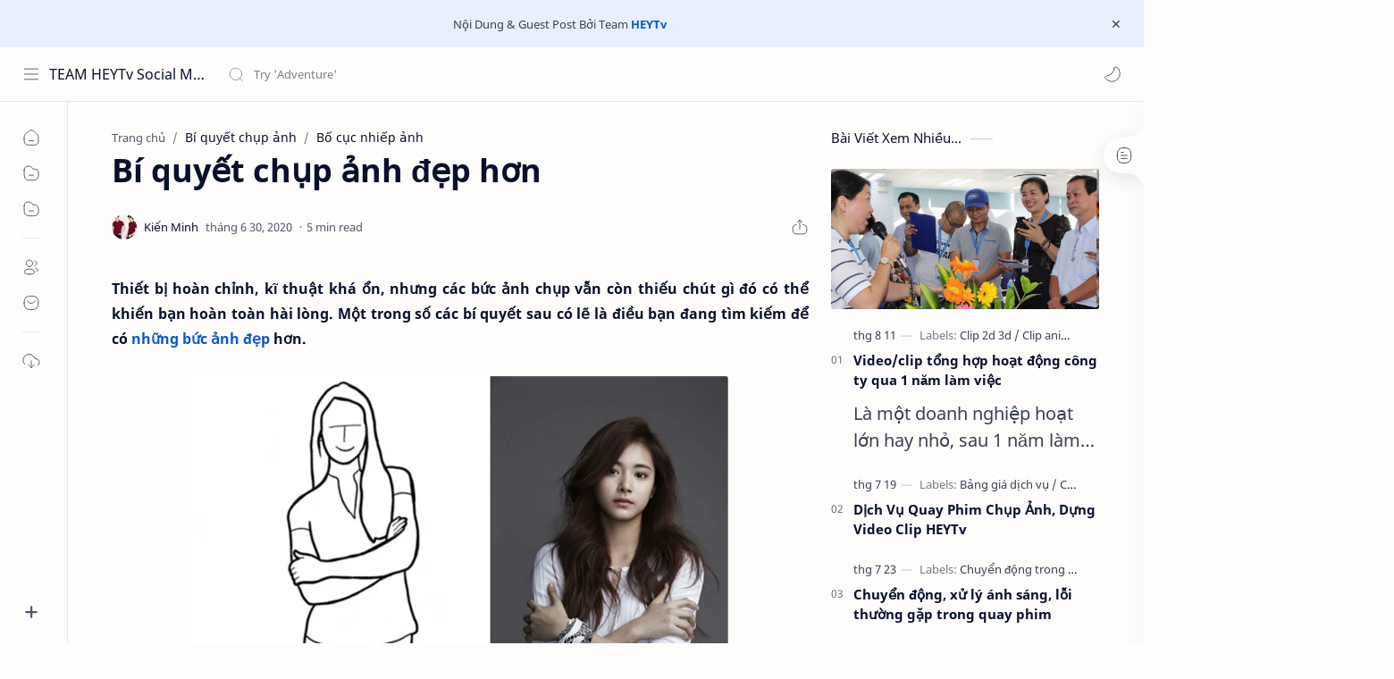

--- FILE ---
content_type: text/html; charset=UTF-8
request_url: https://www.heytv.vn/2020/06/bi-quyet-chup-anh-ep-hon.html
body_size: 55377
content:
<!DOCTYPE html>
<html dir='ltr' lang='vi'>
<!-- ============================================================================ NOTE : HEYTV.VN ============================================================================ -->
<!--[ <head> Open ]-->
  <head>

  
<!--[ SingleItem title ]-->
<title>Bí quyết chụp ảnh đẹp hơn - TEAM HEYTv Social Media</title>
<!--[ Meta for browser ]-->
<meta charset='UTF-8'/>
<meta content='width=device-width, initial-scale=1, user-scalable=1, minimum-scale=1, maximum-scale=5' name='viewport'/>
<meta content='IE=edge' http-equiv='X-UA-Compatible'/>
<meta content='max-image-preview:large' name='robots'/>
<meta content='CuFgk0cCqMGi3X890xHSuzswSrU_2xOMNch0yp1A9R4' name='google-site-verification'/>
<!-- Link Canonical -->
<link href='https://www.heytv.vn/2020/06/bi-quyet-chup-anh-ep-hon.html' rel='canonical'/>
<!--[ Browser data, description and keyword ]-->
<meta content='' name='description'/>
<meta content='TEAM HEYTv Social Media, Bí quyết chụp ảnh đẹp hơn, Keyword_1, Keyword_2, Keyword_3 ' name='keywords'/>
<link href='https://blogger.googleusercontent.com/img/b/R29vZ2xl/AVvXsEg_J51_bviKCseWOV4V8_XWjhIDfRQPVttEFqS64NtjxsthpbjFG3-c94XSIfgbnE2FWB4yoAKwyviqNFMvujaSl3Sms6XB3CPQtOY6-77IUVe25Jcn-yk2K-hIODkKvdxDp_yl_8NjigrS/w0/tao-dang-17.jpg' rel='image_src'/>
<!--[ Generator and rrs ]-->
<meta content='blogger' name='generator'/>
<link href='https://www.heytv.vn/feeds/posts/default' rel='alternate' title='TEAM HEYTv Social Media - Atom' type='application/atom+xml'/>
<link href='https://www.heytv.vn/feeds/posts/default?alt=rss' rel='alternate' title='TEAM HEYTv Social Media - Feed' type='application/rss+xml'/>
<link href='https://www.heytv.vn/feeds/comments/default?alt=rss' rel='alternate' title='TEAM HEYTv Social Media - Comments Feed' type='application/rss+xml'/>
<!--[ Theme Color ]-->
<meta content='#0b57cf' name='theme-color'/>
<meta content='#0b57cf' name='msapplication-navbutton-color'/>
<meta content='#0b57cf' name='apple-mobile-web-app-status-bar-style'/>
<meta content='true' name='apple-mobile-web-app-capable'/>
<!--[ Favicon ]-->
<link href='https://www.heytv.vn/favicon.ico' rel='apple-touch-icon' sizes='120x120'/>
<link href='https://www.heytv.vn/favicon.ico' rel='apple-touch-icon' sizes='152x152'/>
<link href='https://www.heytv.vn/favicon.ico' rel='icon' type='image/x-icon'/>
<link href='https://www.heytv.vn/favicon.ico' rel='shortcut icon' type='image/x-icon'/>
<!--[ Open graph ]-->
<meta content='Bí quyết chụp ảnh đẹp hơn' property='og:title'/>
<meta content='https://www.heytv.vn/2020/06/bi-quyet-chup-anh-ep-hon.html' property='og:url'/>
<meta content='TEAM HEYTv Social Media' property='og:site_name'/>
<meta content='article' property='og:type'/>
<meta content='' property='og:description'/>
<meta content='Bí quyết chụp ảnh đẹp hơn' property='og:image:alt'/>
<meta content='https://blogger.googleusercontent.com/img/b/R29vZ2xl/AVvXsEg_J51_bviKCseWOV4V8_XWjhIDfRQPVttEFqS64NtjxsthpbjFG3-c94XSIfgbnE2FWB4yoAKwyviqNFMvujaSl3Sms6XB3CPQtOY6-77IUVe25Jcn-yk2K-hIODkKvdxDp_yl_8NjigrS/w0/tao-dang-17.jpg' property='og:image'/>
<!--[ Twitter Card ]-->
<meta content='Bí quyết chụp ảnh đẹp hơn' name='twitter:title'/>
<meta content='https://www.heytv.vn/2020/06/bi-quyet-chup-anh-ep-hon.html' name='twitter:url'/>
<meta content='' name='twitter:description'/>
<meta content='summary_large_image' name='twitter:card'/>
<meta content='Bí quyết chụp ảnh đẹp hơn' name='twitter:image:alt'/>
<meta content='https://blogger.googleusercontent.com/img/b/R29vZ2xl/AVvXsEg_J51_bviKCseWOV4V8_XWjhIDfRQPVttEFqS64NtjxsthpbjFG3-c94XSIfgbnE2FWB4yoAKwyviqNFMvujaSl3Sms6XB3CPQtOY6-77IUVe25Jcn-yk2K-hIODkKvdxDp_yl_8NjigrS/w0/tao-dang-17.jpg' name='twitter:image:src'/>
<!-- Sife Verification -->
<meta content='' name='msvalidate.01'/>
<!--[ CSS stylesheet ]-->
  <style><!-- /* <style id='page-skin-1' type='text/css'><!--
/* Variable color */
:root{
--headC: #08102b ;
--bodyC: #08102b ;
--bodyCa: #767676 ;
--bodyB: #fffdfc ;
--linkC: #0b57cf ;
--linkB: #0b57cf ;
--iconC: #08102b ;
--iconCa: #08102b ;
--iconCs: #767676 ;
--headerC: #08102b ;
--headerT: 16px ;
--headerW: 400 ; /* write 400(normal) or 700(bold) */
--headerB: #fffdfc ;
--headerL: 1px ;
--headerI: #08102b ;
--headerH: 60px ;
--headerHi: -60px ;
--headerHm: 60px ;
--notifH: 53px ;
--notifU: #e8f0fe ;
--notifC: #3c4043 ;
--notifL: #0b57cf ;
--contentB: #fffdfc ;
--contentL: #e6e6e6 ;
--contentW: 1280px ;
--sideW: 300px ;
--transB: rgba(0,0,0,.05);
--pageW: 780px ;
--postW: 780px ;
--postT: 36px ;
--postF: 16px ;
--postTm: 28px ;
--postFm: 15px ;
--widgetT: 15px ;
--widgetTw: 400 ; /* write 400(normal) or 700(bold) */
--widgetTa: 25px ;
--widgetTac: #989b9f;
--navW: 230px ;
--navT: #08102b ;
--navI: #08102b ;
--navB: #fffdfc ;
--navL: 1px ;
--srchI: #08102b ;
--srchB: #fffdfc ;
--mobT: #08102b ;
--mobHv: #f1f1f0 ;
--mobB: #fffdfc ;
--mobL: 0px ;
--mobBr: 12px ;
--fotT: #08102b ;
--fotB: #fffdfc ;
--fotL: 1px ;
--fontH: 'Noto Sans', sans-serif;
--fontB: 'Noto Sans', sans-serif;
--fontBa: 'Noto Sans', sans-serif;
--fontC: 'Fira Mono', monospace;
--trans-1: all .1s ease ;
--trans-2: all .2s ease ;
--trans-4: all .4s ease ;
--synxBg: #f6f6f6 ;
--synxC: #2f3337 ;
--synxOrange: #b75501 ;
--synxBlue: #015692 ;
--synxGreen: #54790d ;
--synxRed: #f15a5a ;
--synxGray: #656e77 ;
--darkT: #fffdfc ;
--darkTa: #989b9f ;
--darkU: #8775f5 ;
--darkB: #1e1e1e ;
--darkBa: #2d2d30 ;
--darkBs: #252526 ;
}

--></style>
<style>/*<![CDATA[*/
/* Font Body and Heading */ @font-face{font-family: 'Noto Sans';font-style: italic;font-weight: 400;font-display: swap;src: url(https://fonts.gstatic.com/s/notosans/v11/o-0OIpQlx3QUlC5A4PNr4ARMQ_m87A.woff2) format('woff2'), url(https://fonts.gstatic.com/s/notosans/v11/o-0OIpQlx3QUlC5A4PNr4DRG.woff) format('woff')} @font-face{font-family: 'Noto Sans';font-style: italic;font-weight: 700;font-display: swap;src: url(https://fonts.gstatic.com/s/notosans/v11/o-0TIpQlx3QUlC5A4PNr4Az5ZuyDzW0.woff2) format('woff2'), url(https://fonts.gstatic.com/s/notosans/v11/o-0TIpQlx3QUlC5A4PNr4Az5ZtyH.woff) format('woff')} @font-face{font-family: 'Noto Sans';font-style: normal;font-weight: 400;font-display: swap;src: url(https://fonts.gstatic.com/s/notosans/v11/o-0IIpQlx3QUlC5A4PNr5TRA.woff2) format('woff2'), url(https://fonts.gstatic.com/s/notosans/v11/o-0IIpQlx3QUlC5A4PNb4Q.woff) format('woff')} @font-face{font-family: 'Noto Sans';font-style: normal;font-weight: 700;font-display: swap;src: url(https://fonts.gstatic.com/s/notosans/v11/o-0NIpQlx3QUlC5A4PNjXhFVZNyB.woff2) format('woff2'), url(https://fonts.gstatic.com/s/notosans/v11/o-0NIpQlx3QUlC5A4PNjXhFlYA.woff) format('woff')}

/* Source Code Font */ @font-face {font-family: 'Fira Mono';font-style: normal;font-weight: 400;font-display: swap;src: local('Fira Mono Regular'), local('FiraMono-Regular'), url(https://fonts.gstatic.com/s/firamono/v9/N0bX2SlFPv1weGeLZDtQIg.woff) format('woff'), url(https://fonts.gstatic.com/s/firamono/v9/N0bX2SlFPv1weGeLZDtgJv7S.woff2) format('woff2')}

/* Standar CSS */ ::selection{color:#fff;background:var(--linkC)} *, ::after, ::before{-webkit-box-sizing:border-box;box-sizing:border-box} h1, h2, h3, h4, h5, h6{margin:0;font-weight:700;font-family:var(--fontH);color:var(--headC)} h1{font-size:1.9rem} h2{font-size:1.7rem} h3{font-size:1.5rem} h4{font-size:1.4rem} h5{font-size:1.3rem} h6{font-size:1.2rem} a{color:var(--linkC);text-decoration:none} a:hover{opacity:.9;transition:opacity .1s} table{border-spacing:0} iframe{max-width:100%;border:0;margin-left:auto;margin-right:auto} input, button, select, textarea{font:inherit;font-size:100%;color:inherit;line-height:normal} input::placeholder{color:rgba(0,0,0,.5)} img{display:block;position:relative;max-width:100%;height:auto} svg{width:22px;height:22px;fill:var(--iconC)} svg.line, svg .line{fill:none!important;stroke:var(--iconC);stroke-linecap:round;stroke-linejoin:round; stroke-width:1} svg.c-1{fill:var(--iconCa)} svg.c-2{fill:var(--iconCs); opacity:.4} .hidden{display:none} .invisible{visibility:hidden} .clear{width:100%;display:block;margin:0;padding:0;float:none;clear:both} .fCls{display:block;position:fixed;top:0;left:0;right:0;bottom:0;z-index:1;transition:var(--trans-1);background:transparent;opacity:0;visibility:hidden} .free::after, .new::after{display:inline-block;content:'Free!';color:var(--linkC);font-size:12px;font-weight:400;margin:0 5px} .new::after{content:'New!'}

/* Main Element */ html{scroll-behavior:smooth;overflow-x:hidden} body{position:relative;margin:0;padding:0!important;width:100%;font-family:var(--fontB);font-size:14px;color:var(--bodyC);background:var(--bodyB);-webkit-font-smoothing: antialiased;} .secIn{margin:0 auto;padding-left:20px;padding-right:20px;max-width:var(--contentW)} /* Notif Section */ .ntfC{display:flex;align-items:center;position:relative;min-height:var(--notifH); background:var(--notifU);color:var(--notifC); padding:10px 25px; font-size:13px; transition:var(--trans-1);overflow:hidden} .ntfC .secIn{width:100%; position:relative} .ntfC .c{display:flex;align-items:center} .ntfT{width:100%; padding-right: 15px; text-align:center} .ntfT a{color:var(--notifL); font-weight:700} .ntfI:checked ~ .ntfC{height:0;min-height:0; padding:0; opacity:0;visibility:hidden} .ntfA{display:inline-flex;align-items:center;justify-content:center;text-align:initial} .ntfA >a{flex-shrink:0;white-space:nowrap;display:inline-block; margin:0 10px;padding:8px 12px;border-radius:3px; background:var(--notifL);color:#fffdfc; font-size:12px;font-weight:400; box-shadow:0 10px 8px -8px rgb(0 0 0 / 12%);text-decoration:none} /* Fixed/Pop-up Element */ .fixL{display:flex;align-items:center;position:fixed;left:0;right:0;bottom:0;margin-bottom:-100%;z-index:20;transition:var(--trans-1);width:100%;height:100%;opacity:0;visibility:hidden} .fixLi, .fixL .cmBri{width:100%;max-width:680px;max-height:calc(100% - 60px);border-radius:12px;transition:inherit;z-index:3;display:flex;overflow:hidden;position:relative;margin:0 auto;box-shadow:0 5px 30px 0 rgba(0,0,0,.05)} .fixLs{padding:60px 20px 20px;overflow-y:scroll;overflow-x:hidden;width:100%;background:var(--contentB)} .fixH, .mnH{display:flex;background:inherit;position:absolute;top:0;left:0;right:0;padding:0 10px;z-index:2} .fixH .cl{padding:0 10px;display:flex;align-items:center;justify-content:flex-end;position:relative;flex-shrink:0;min-width:40px} .fixH .c::after, .ntfC .c::after, .mnH .c::before{content:'\2715';line-height:18px;font-size:14px} .fixT::before{content:attr(data-text);flex-grow:1;padding:16px 10px;font-size:90%;opacity:.7} .fixT .c::before, .mnH .c::after{content:attr(aria-label);font-size:11px;margin:0 8px;opacity:.6} .fixi:checked ~ .fixL, #comment:target .fixL{margin-bottom:0;opacity:1;visibility:visible} .fixi:checked ~ .fixL .fCls, #comment:target .fixL .fCls, .BlogSearch input:focus ~ .fCls{opacity:1;visibility:visible;background:rgba(0,0,0,.2); -webkit-backdrop-filter:saturate(180%) blur(10px); backdrop-filter:saturate(180%) blur(10px)} .shBri{max-width:520px} /* display:flex */ .headI, .bIc{display:flex;align-items:center}

/* Header Section */ header{width:100%;z-index:10; position:-webkit-sticky;position:sticky;top:0; border-bottom:var(--headerL) solid var(--contentL)} header a{display:block;color:inherit} header svg{width:20px;height:20px;fill:var(--headerI); opacity:.8} header svg.line{fill:none;stroke:var(--headerI)} .headCn{position:relative;height:var(--headerH);color:var(--headerC);background:var(--headerB); display:flex} .headL{display:flex;align-items:center;width: var(--navW) ; /* change var(--navW) to increase header title width */ padding:0 0 0 20px; transition:var(--trans-1)} .headL .headIc{flex:0 0 30px} .headL .headN{width:calc(100% - 30px); padding:0 0 0 5px} .headR{padding:0 25px; flex-grow:1; transition:var(--trans-1)} .headI .headP{display:flex;justify-content:flex-end;position:relative} .headI .headS{} .headI{height:100%; justify-content:space-between; position:relative;width:calc(100% + 15px);left:-7.5px;right:-7.5px} .headI >*{margin:0 7.5px} .headIc{font-size:11px;display:flex;list-style:none;margin:0;padding:0} .headIc >*{position:relative} .headIc svg{z-index:1} .headIc .isSrh{display:none} ul.headIc{position:relative;width:calc(100% + 14px);left:-7px;right:-7px;justify-content:flex-end} ul.headIc li{margin:0 2px} .Header{background-repeat:no-repeat;background-size:100%;background-position:center} .Header img{max-width:160px;max-height:45px} .Header .headH{display:block;color:inherit;font-size:var(--headerT); font-weight:var(--headerW)} .Header .headTtl{overflow:hidden;white-space:nowrap;text-overflow:ellipsis; display:block} /* Icon */ .tIc{width:30px;height:30px;justify-content:center} .tIc::after{content:'';background:var(--transB);border-radius:12px;position:absolute;left:0;right:0;top:0;bottom:0;transition:var(--trans-1);opacity:0;visibility:hidden} .tIc:hover::after{opacity:1;visibility:visible;transform:scale(1.3,1.3)} .tDL .d2, .drK .tDL .d1{display:none} /* mainIn Section */ .blogCont{flex-grow:1;padding:20px 0 0;position:relative;transition:var(--trans-1)} .blogCont .section:not(.no-items), .blogCont .widget:not(:first-child){margin-top:40px} .blogCont .section:first-child, .blogCont footer .widget:not(:first-child), .blogCont .section.mobMn{margin-top:0} .blogAd .section:not(.no-items){margin-bottom:40px} .blogM{flex-wrap:wrap;justify-content:center;padding-bottom:40px} .sidebar{max-width:500px;margin:50px auto 0} .sideSticky{position:-webkit-sticky;position:sticky;top:calc(var(--headerH) + 10px)} .onPs .blogM .mainbar{max-width:var(--postW)} .onPg .blogM .mainbar{max-width:var(--pageW)}

/* mainNav */ .mnBrs{background:var(--contentB)} .mnBr a{color:inherit} .mnBr ul{list-style:none;margin:0;padding:0} .mnMob{align-self:flex-end;position:absolute;left:0;right:0;bottom:0;background:inherit;padding:15px 20px 20px;z-index:1} .mnMob .mSoc{display:flex;position:relative;width:calc(100% + 14px);left:-7px;right:-7px;margin-top:5px} .mnMob:not(.no-items) + .mnMen{padding-bottom:100px} .mnMen{padding:20px 15px} .mMenu{margin-bottom:10px} .mMenu >*{display:inline} .mMenu >*:not(:last-child)::after{content:'\00B7';font-size:90%;opacity:.6} .mMenu a:hover{text-decoration:underline} .mSoc >*{position:relative} .mSoc svg{z-index:1} .mSoc svg, .mnMn svg{width:20px;height:20px;opacity:.8} .mSoc span, .mMenu span{opacity:.7} .mNav{display:none;position:relative;max-width:30px} .mNav svg{height:18px;opacity:.7;z-index:1} .mnMn >li{position:relative} .mnMn >li.br::after{content:'';display:block;border-bottom:1px solid var(--contentL);margin:12px 5px} .mnMn li:not(.mr) .a:hover, .mnMn ul li >*:hover{background:var(--transB)} .mnMn li:not(.mr) .a:hover, .mnMn ul li a:hover{color:var(--linkC)} .mnMn li:not(.mr) ul{padding-left:30px} .mnMn li ul{display:none;opacity:0;visibility:hidden} .mnMn ul li >*, .mnMn .a{display:flex;align-items:center;padding:10px 5px;position:relative;width:calc(100% + 10px);left:-5px;right:-5px;border-radius:8px;transition:var(--trans-1)} .mnMn ul li >*{padding:10px} .mnMn .a >*{margin:0 5px} .mnMn .a:hover svg:not(.d){fill:var(--linkC)} .mnMn .a:hover svg.line:not(.d){fill:none;stroke:var(--linkC)} .mnMn .n, .mnMn ul li >*{display:block;white-space:nowrap;overflow:hidden;text-overflow:ellipsis;flex:1 0 calc(100% - 64px)} .mnMn svg{flex-shrink:0} .mnMn svg.d{width:14px;height:14px} .mnMn .drp.mr .a{font-size:13px;padding-bottom:0;opacity:.7} .mnMn .drp.mr svg.d{display:none} .mnMn .drpI:checked ~ .a svg.d{transform:rotate(180deg)} .mnMn .drpI:checked ~ ul{display:block;opacity:1;visibility:visible} /* Mobile Menu */ .mobMn{position:fixed;left:0;right:0;bottom:0; border-top:1px solid var(--mobL);border-radius:var(--mobBr) var(--mobBr) 0 0;background:var(--mobB);color:var(--mobT);padding:0 20px;box-shadow:0 -10px 25px -5px rgba(0,0,0,.1);z-index:2;font-size:12px} .mobMn svg.line{stroke:var(--mobT);opacity:.8} .mobMn ul{height:55px;display:flex;align-items:center;justify-content:center;list-style:none;margin:0;padding:0} .mobMn li{display:flex;justify-content:center;flex:1 0 20%} .mobMn li >*{display:inline-flex;align-items:center;justify-content:center;min-width:35px;height:35px;border-radius:20px;padding:0 8px;transition:var(--trans-1);color:inherit} .mobMn li svg{margin:0 3px;flex-shrink:0} .mobMn li >*::after{content:attr(data-text);overflow:hidden;white-space:nowrap;text-overflow:ellipsis;max-width:0;margin:0;transition:inherit;opacity:.7} .mobMn li >*:hover::after{max-width:70px;margin:0 3px} .mobMn .nmH{opacity:.7} .mobMn li >*:hover{background:var(--mobHv)} .mobMn li >*:hover svg.line{fill:var(--mobT) !important;opacity:.5} /* Style 2 */ .MN-2 .mobMn{font-size:10px} .mobS .mobMn li >*{flex-direction:column;position:relative} .mobS .mobMn li >*:hover{background:transparent} .MN-2 .mobMn li >*::after{max-width:none} /* Style 3 */ .MN-3 .mobMn li >*::after{content:'';width:4px;height:4px;border-radius:50%;position:absolute;bottom:-2px;opacity:0} .MN-3 .mobMn li >*:hover::after{background:var(--linkB);opacity:.7} .MN-3 .mobMn li >*:hover svg.line{stroke:var(--linkB);fill:var(--linkB) !important;opacity:.7} /* Footer */ footer{font-size:97%;line-height:1.8em; padding:30px 0; border-top:var(--fotL) solid var(--contentL); color:var(--fotT); background:var(--fotB)} .cdtIn{display:flex;align-items:baseline;justify-content:space-between; position:relative;width:calc(100% + 20px);left:-10px;right:-10px} .cdtIn >*{margin:0 10px} .cdtIn .HTML{overflow:hidden;white-space:nowrap;text-overflow:ellipsis} .footCdt{display:inline-flex} .footCdt .creator{opacity:0} .tTop svg{width:20px;height:20px;stroke:var(--fotT)} .toTop{display:flex;align-items:center; white-space:nowrap} .toTop::before{content:attr(data-text); opacity:.7;margin:0 5px} .toTopF{display:flex;align-items:center;justify-content:center;width:45px;height:45px;border-radius:50%;background:var(--linkB);position:fixed;bottom:20px;right:20px} .toTopF svg{stroke:#fffdfc;stroke-width:2}

/* Article Section */ .onIndx .blogPts, .itemFt .itm{display:flex;flex-wrap:wrap;align-items:center;position:relative; width:calc(100% + 20px);left:-10px;right:-10px} .onIndx .blogPts >*, .itemFt .itm >*{flex:0 0 calc(50% - 20px);width:calc(50% - 20px); margin-bottom:0;margin-left:10px;margin-right:10px} .onIndx .blogPts >*{margin-bottom:40px; padding-bottom:35px;position:relative} .onIndx .blogPts .pTag{padding-bottom:0} .onIndx .pTag .pInf{display:none} .onIndx .blogPts .pInf{position:absolute;bottom:0;left:0;right:0} .onIndx .blogPts{align-items:stretch} .onIndx .blogPts.mty{display:block;width:100%;left:0;right:0} .onIndx .blogPts.mty .noPosts{width:100%;margin:0} .onIndx .blogPts div.ntry{padding-bottom:0;flex:0 0 calc(100% - 20px)} .blogPts .ntry.noAd .widget, .Blog ~ .HTML{display:none} /* Blog title */ .blogTtl{font-size:14px; margin:0 0 30px;width:calc(100% + 16px);display:flex;justify-content:space-between;position:relative;left:-8px;right:-8px} .blogTtl .t, .blogTtl.hm .title{margin:0 8px;flex-grow:1} .blogTtl .t span{font-weight:400;font-size:90%; opacity:.7} .blogTtl .t span::before{content:attr(data-text)} .blogTtl .t span::after{content:''; margin:0 4px} .blogTtl .t span.hm::after{content:'/'; margin:0 8px} /* Thumbnail */ .pThmb{flex:0 0 calc(50% - 12.5px);overflow:hidden;position:relative;border-radius:3px; margin-bottom:20px; background:var(--transB)} .pThmb .thmb{display:block;position:relative;padding-top:52.335%; color:inherit; transition:var(--trans-1)} .pThmb .thmb amp-img{position:absolute;top:50%;left:50%;min-width:100%;min-height:100%;max-height:108%;text-align:center;transform:translate(-50%, -50%)} .pThmb div.thmb span::before{content:attr(data-text); opacity:.7; white-space:nowrap} .pThmb:not(.nul)::before{position:absolute;top:0;right:0;bottom:0;left:0; transform:translateX(-100%); background-image:linear-gradient(90deg, rgba(255,255,255,0) 0, rgba(255,255,255,.3) 20%, rgba(255,255,255,.6) 60%, rgba(255,255,255, 0)); animation:shimmer 2s infinite;content:''} .pThmb.iyt:not(.nul) .thmb::after{content:'';position:absolute;top:0;left:0;right:0;bottom:0; background:rgba(0,0,0,.4) url("data:image/svg+xml,<svg xmlns='http://www.w3.org/2000/svg' viewBox='0 0 24 24' fill='none' stroke='%23fff' stroke-width='1.5' stroke-linecap='round' stroke-linejoin='round'><path d='M4 11.9999V8.43989C4 4.01989 7.13 2.2099 10.96 4.4199L14.05 6.1999L17.14 7.9799C20.97 10.1899 20.97 13.8099 17.14 16.0199L14.05 17.7999L10.96 19.5799C7.13 21.7899 4 19.9799 4 15.5599V11.9999Z'/></svg>") center / 35px no-repeat; opacity:0;transition:var(--trans-1)} .pThmb.iyt:not(.nul):hover .thmb::after{opacity:1} /* Sponsored */ .iFxd{display:flex;justify-content:flex-end;position:absolute;top:0;left:0;right:0;padding:10px 6px;font-size:13px;line-height:16px} .iFxd >*{display:flex;align-items:center;margin:0 5px;padding:5px 2.5px;border-radius:8px;background:var(--contentB);color:inherit;box-shadow:0 8px 25px 0 rgba(0,0,0,.1)} .iFxd >* svg{width:16px;height:16px;stroke-width:1.5;margin:0 2.5px;opacity:.7} .iFxd .cmnt{padding:5px;color:var(--bodyC)} .iFxd .cmnt::after{content:attr(data-text);margin:0 2.5px;opacity:.7} .drK .iFxd >* svg.line{stroke:var(--iconC)} /* Label */ .pLbls::before, .pLbls >*::before{content:attr(data-text)} .pLbls::before{opacity:.7} .pLbls a:hover{text-decoration:underline} .pLbls >*{color:inherit;display:inline} .pLbls >*:not(:last-child)::after{content:'/'} /* Profile Images and Name */ .im{width:35px;height:35px;border-radius:16px; background-color:var(--transB);background-size:100%;background-position:center;background-repeat:no-repeat;display:flex;align-items:center;justify-content:center} .im svg{width:18px;height:18px;opacity:.4} .nm::after{content:attr(data-text)} /* Title and Entry */ .pTtl{font-size:1.1rem;line-height:1.5em} .pTtl.sml{font-size:1rem} .pTtl.itm{font-size:var(--postT);font-family:var(--fontBa);font-weight:700; line-height:1.3em} .pTtl.itm.nSpr{margin-bottom:30px} .aTtl a:hover{color:var(--linkC)} .aTtl a, .pSnpt{color:inherit; display:-webkit-box;-webkit-line-clamp:3;-webkit-box-orient:vertical;overflow:hidden} .pEnt{margin-top:40px; font-size:var(--postF);font-family:var(--fontBa); line-height:1.8em} /* Snippet, Description, Headers and Info */ .pHdr{margin-bottom:8px} .pHdr .pLbls{white-space:nowrap;overflow:hidden;text-overflow:ellipsis; opacity:.8} .pSml{font-size:93%} .pSnpt{-webkit-line-clamp:2;margin:12px 0 0;font-family:var(--fontBa);font-size:20px;line-height:1.5em; opacity:.8} .pSnpt.nTag{color:var(--linkC);opacity:1} .pDesc{font-size:20px;line-height:1.5em;margin:8px 0 25px;opacity:.7} .pInf{display:flex;align-items:baseline;justify-content:space-between; margin-top:15px} .pInf.nTm{margin:0} .pInf.nSpr .pJmp{opacity:1} .pInf.nSpr .pJmp::before{content:attr(aria-label)} .pInf.ps{justify-content:flex-start;align-items:center; margin-top:25px; position:relative;left:-4px;right:-4px;width:calc(100% + 8px)} .pInf.ps .pTtmp{opacity:1} .pInf.ps .pTtmp::before{content:attr(data-date) ' '} .pInf.ps .pTtmp::after{display:inline} .pInf.ps.nul{display:none} .pInf .pIm{flex-shrink:0; margin:0 4px} .pInf .pNm{flex-grow:1;width:calc(100% - 108px);display:inline-flex;flex-wrap:wrap;align-items:baseline} .pInf .pNm.l{display:none} .pInf .pCm{flex-shrink:0;max-width:24px;margin:0 2px} .pInf .pCm.l{max-width:58px} .pInf .pIc{display:inline-flex;justify-content:flex-end;position:relative;width:calc(100% + 10px);left:-5px;right:-5px} .pInf .pIc >*{display:flex;align-items:center;justify-content:center;width:30px;height:30px;position:relative;margin:0 2px;color:inherit} .pInf .pIc svg{width:20px;height:20px;opacity:.8;z-index:1} .pInf .pIc .cmnt::before{content:attr(data-text);font-size:11px;line-height:18px;padding:0 5px;border-radius:10px;background:#e6e6e6;color:var(--bodyC);position:absolute;top:-5px;right:0;z-index:2} .pInf .pDr{opacity:.7;display:inline-block;margin:0 4px;white-space:nowrap;text-overflow:ellipsis;overflow:hidden;max-width:100%} .pInf .pDr >*:not(:first-child)::before{content:'\00B7';margin:0 5px} .pInf .pIn{display:inline} .pInf .nm{margin:0 4px} .pInf .n .nm::before{content:attr(data-write) ' ';opacity:.7} .pInf .im{width:28px;height:28px} .aTtmp{opacity:.8} .aTtmp, .pJmp{overflow:hidden} .pTtmp::after, .pJmp::before, .iTtmp::before{content:attr(data-text); display:block;line-height:18px; white-space:nowrap;text-overflow:ellipsis;overflow:hidden} .pJmp{display:inline-flex;align-items:center; opacity:0; transition:var(--trans-2)} .pJmp::before{content:attr(aria-label)} .pJmp svg{height:18px;width:18px;stroke:var(--linkC); flex-shrink:0} .ntry:hover .pJmp, .itm:hover .pJmp{opacity:1} /* Product view */ .pTag .pPad{padding:10px 0} .pTag .pPric{font-size:20px;color:var(--linkC);padding-top:20px} .pTag .pPric::before, .pTag .pInfo small{content:attr(data-text);font-size:small;opacity:.8;display:block;line-height:1.5em;color:var(--bodyC)} .pTag .pInfo{font-size:14px;line-height:1.6em} .pTag .pInfo:not(.o){position:relative;width:calc(100% + 20px);left:-10px;right:-10px;display:flex} .pTag .pInfo:not(.o) >*{width:50%;padding:0 10px} .pTag .pMart{margin:10px 0 12px;display:flex;flex-wrap:wrap;line-height:1.6em; position:relative;width:calc(100% + 8px);left:-4px;right:-4px} .pTag .pMart >*{margin:0 4px} .pTag .pMart small{width:calc(100% - 8px);margin-bottom:10px} .pTag .pMart a{display:inline-flex;align-items:center;justify-content:center;width:40px;height:40px;border:1px solid var(--contentL);border-radius:12px;margin-bottom:8px} .pTag .pMart img{width:20px;display:block} /* Blog pager */ .blogPg{display:flex;flex-wrap:wrap;justify-content:space-between; font-size:90%;font-family:var(--fontB);line-height:20px; color:#fffdfc; margin:30px 0 50px; max-width:100%} .blogPg >*{display:flex;align-items:center; padding:10px 13px;margin-bottom:10px; color:inherit;background:var(--linkB); border-radius:3px} .blogPg >* svg{width:18px;height:18px; stroke:var(--darkT); stroke-width:1.5} .blogPg >*::before{content:attr(data-text)} .blogPg .jsLd{margin-left:auto;margin-right:auto} .blogPg .nwLnk::before, .blogPg .jsLd::before{display:none} .blogPg .nwLnk::after, .blogPg .jsLd::after{content:attr(data-text); margin:0 8px} .blogPg .olLnk::before{margin:0 8px} .blogPg .nPst, .blogPg .current{background:var(--contentL); color:var(--bodyCa)} .blogPg .nPst.jsLd svg{fill:var(--darkTa);stroke:var(--darkTa)} .blogPg .nPst svg.line{stroke:var(--darkTa)} /* Breadcrumb */ .brdCmb{margin-bottom:5px;overflow:hidden;text-overflow:ellipsis;white-space:nowrap} .brdCmb a{color:inherit} .brdCmb >*:not(:last-child)::after{content:'/'; margin:0 4px;font-size:90%;opacity:.6} .brdCmb >*{display:inline} .brdCmb .tl::before{content:attr(data-text)} .brdCmb .hm a{font-size:90%;opacity:.7}

/* Article Style */ .pS h1, .pS h2, .pS h3, .pS h4, .pS h5, .pS h6{margin:1.5em 0 18px; font-family:var(--fontBa);font-weight:700; line-height:1.5em} .pS h1:target, .pS h2:target, .pS h3:target, .pS h4:target, .pS h5:target, .pS h6:target{padding-top:var(--headerH);margin-top:0} /* Paragraph */ .pS p{margin:1.7em 0} .pIndent{text-indent:2.5rem} .onItm:not(.Rtl) .dropCap{float:left;margin:4px 8px 0 0; font-size:55px;line-height:45px;opacity:.8} .pS hr{margin:3em 0; border:0} .pS hr::before{content:'\2027 \2027 \2027'; display:block;text-align:center; font-size:24px;letter-spacing:0.6em;text-indent:0.6em;opacity:.8;clear:both} .pRef{display:block;font-size:14px;line-height:1.5em; opacity:.7; word-break:break-word} /* Img and Ad */ .pS img{display:inline-block;border-radius:3px;height:auto !important} .pS img.full{display:block !important; margin-bottom:10px; position:relative; width:100%;max-width:none} .pS .widget, .ps .pAd >*{margin:40px 0} /* Note */ .note{position:relative;padding:16px 20px 16px 50px; background:#e1f5fe;color:#3c4043; font-size:.85rem;font-family:var(--fontB);line-height:1.6em;border-radius:10px;overflow:hidden} .note::before{content:'';width:60px;height:60px;background:#81b4dc;display:block;border-radius:50%;position:absolute;top:-12px;left:-12px;opacity:.1} .note::after{content:'\002A';position:absolute;left:18px;top:16px; font-size:20px; min-width:15px;text-align:center} .note.wr{background:#ffdfdf;color:#48525c} .note.wr::before{background:#e65151} .note.wr::after{content:'\0021'} /* Ext link */ .extL::after{content:''; width:14px;height:14px; display:inline-block;margin:0 5px; background: url("data:image/svg+xml,<svg xmlns='http://www.w3.org/2000/svg' viewBox='0 0 24 24' fill='none' stroke='%23989b9f' stroke-width='2' stroke-linecap='round' stroke-linejoin='round'><path d='M13 11L21.2 2.80005'/><path d='M22 6.8V2H17.2'/><path d='M11 2H9C4 2 2 4 2 9V15C2 20 4 22 9 22H15C20 22 22 20 22 15V13'/></svg>") center / 14px no-repeat} /* Scroll img */ .psImg{display:flex;flex-wrap:wrap;align-items:flex-start;justify-content:center; margin:2em 0; position:relative;left:-7px;right:-7px; width:calc(100% + 14px)} .psImg >*{width:calc(50% - 14px); margin:0 7px 14px; position:relative} .psImg img{display:block} .scImg >*{width:calc(33.3% - 14px); margin:0 7px} .btImg label{position:absolute;top:0;left:0;right:0;bottom:0; border-radius:3px; display:flex;align-items:center;justify-content:center; background:rgba(0,0,0,.6); transition:var(--trans-1); -webkit-backdrop-filter:saturate(180%) blur(10px); backdrop-filter:saturate(180%) blur(10px); color:var(--darkT); font-size:13px;font-family:var(--fontB)} .hdImg .shImg{width:100%;margin:0; left:0;right:0; transition:var(--trans-1); max-height:0;opacity:0;visibility:hidden} .inImg:checked ~ .hdImg .shImg{max-height:1000vh;opacity:1;visibility:visible} .inImg:checked ~ .hdImg .btImg label{opacity:0;visibility:hidden} /* Post related */ .pRelate{margin:40px 0;padding:20px 0; border:1px solid #989b9f;border-left:0;border-right:0; font-size:14px;line-height:1.8em} .pRelate b{font-weight:400; margin:0;opacity:.8} .pRelate ul, .pRelate ol{margin:8px 0 0;padding:0 20px} /* Blockquote */ blockquote, .cmC i[rel=quote]{position:relative;font-size:.97rem; opacity:.8;line-height:1.6em;margin-left:0;margin-right:0;padding:5px 20px;border-left:2px solid var(--contentL)} blockquote.s-1, details.sp{font-size:.93rem; padding:25px 25px 25px 45px; border:1px solid #989b9f;border-left:0;border-right:0;line-height:1.7em} blockquote.s-1::before{content:'\201D';position:absolute;top:10px;left:0; font-size:60px;line-height:normal;opacity:.5} /* Table */ .ps table{margin:0 auto; font-size:14px;font-family:var(--fontB)} .ps table:not(.tr-caption-container){min-width:90%;border:1px solid var(--contentL);border-radius:3px;overflow:hidden} .ps table:not(.tr-caption-container) td{padding:16px} .ps table:not(.tr-caption-container) tr:not(:last-child) td{border-bottom:1px solid var(--contentL)} .ps table:not(.tr-caption-container) tr:nth-child(2n+1) td{background:rgba(0,0,0,.01)} .ps table th{padding:16px; text-align:inherit; border-bottom:1px solid var(--contentL)} .ps .table{display:block; overflow-y:hidden;overflow-x:auto;scroll-behavior:smooth} /* Img caption */ figure{margin-left:0;margin-right:0} .ps .tr-caption, .psCaption, figcaption{display:block; font-size:14px;line-height:1.6em; font-family:var(--fontB);opacity:.7} /* Syntax */ .pre{background:var(--synxBg);color:var(--synxC); direction: ltr} .pre:not(.tb){position:relative;border-radius:3px;overflow:hidden;margin:1.7em auto;font-family:var(--fontC)} .pre pre{margin:0;color:inherit;background:inherit} .pre:not(.tb)::before, .cmC i[rel=pre]::before{content:'</>';display:flex;justify-content:flex-end;position:absolute;right:0;top:0;width:100%;background:inherit;color:var(--synxGray);font-size:10px;padding:0 10px;z-index:2;line-height:30px} .pre:not(.tb).html::before{content:'.html'} .pre:not(.tb).css::before{content:'.css'} .pre:not(.tb).js::before{content:'.js'} pre, .cmC i[rel=pre]{display:block;position:relative;font-family:var(--fontC);font-size:13px;line-height:1.6em;border-radius:3px;background:var(--synxBg);color:var(--synxC);padding:30px 20px 20px;margin:1.7em auto; -moz-tab-size:2;tab-size:2;-webkit-hyphens:none;-moz-hyphens:none;-ms-hyphens:none;hyphens:none; overflow:auto;direction:ltr;white-space:pre} pre i{color:var(--synxBlue);font-style:normal} pre i.block{color:#fff;background:var(--synxBlue)} pre i.green{color:var(--synxGreen)} pre i.gray{color:var(--synxGray)} pre i.red{color:var(--synxOrange)} pre i.blue{color:var(--synxBlue)} code{display:inline;padding:5px;font-size:14px;border-radius:3px;line-height:inherit;color:var(--synxC);background:#f2f3f5;font-family:var(--fontC)} /* Multi syntax */ .pre.tb{border-radius:5px} .pre.tb pre{margin:0;background:inherit} .pre.tb .preH{font-size:13px;border-color:rgba(0,0,0,.05);margin:0} .pre.tb .preH >*{padding:13px 20px} .pre.tb .preH::after{content:'</>';font-size:10px;font-family:var(--fontC);color:var(--synxGray);padding:15px;margin-left:auto} .pre.tb >:not(.preH){display:none} .pS input[id*="1"]:checked ~ div[class*="C-1"], .pS input[id*="2"]:checked ~ div[class*="C-2"], .pS input[id*="3"]:checked ~ div[class*="C-3"], .pS input[id*="4"]:checked ~ div[class*="C-4"]{display:block} /* ToC */ .pS details summary{list-style:none;outline:none} .pS details summary::-webkit-details-marker{display:none} details.sp{padding:20px 15px} details.sp summary{display:flex;justify-content:space-between;align-items:baseline} details.sp summary::after{content:attr(data-show);font-size:12px; opacity:.7;cursor:pointer} details.sp[open] summary::after{content:attr(data-hide)} details.toc a:hover{text-decoration:underline} details.toc a{display:-webkit-box;-webkit-line-clamp:3;-webkit-box-orient:vertical;overflow:hidden; color:inherit} details.toc ol{list-style:none;padding:0;margin:0; line-height:1.6em; counter-reset:toc-count} details.toc ol ol ol ol{display:none} details.toc ol ol, .tocIn li:not(:last-child){margin-bottom:5px} details.toc li li:first-child{margin-top:5px} details.toc li{display:flex;flex-wrap:wrap; justify-content:flex-end} details.toc li::before{flex:0 0 23px; content:counters(toc-count,'.')'. ';counter-increment:toc-count} details.toc li a{flex:1 0 calc(100% - 23px)} details.toc li li::before{flex:0 0 28px; content:counters(toc-count,'.')} details.toc li li a{flex:1 0 calc(100% - 28px)} details.toc li li li::before{flex:0 0 45px} details.toc li li li a{flex:1 0 calc(100% - 45px)} details.toc .toC >ol{margin-top:1em} details.toc .toC >ol >li >ol{flex:0 0 calc(100% - 23px)} details.toc .toC >ol >li >ol ol{flex:0 0 calc(100% - 45px)} details.toc .toC >ol >li >ol ol ol{flex:0 0 calc(100% - 35px)} /* Accordion */ .showH{margin:1.7em 0;font-size:.93rem;font-family:var(--fontB);line-height:1.7em} details.ac{padding:18px 0;border-bottom:1px solid var(--contentL)} details.ac:first-child{border-top:1px solid var(--contentL)} details.ac summary{font-weight:700;cursor:default; display:flex;align-items:baseline; transition:var(--trans-1)} details.ac summary::before{content:'\203A'; flex:0 0 25px;display:flex;align-items:center;justify-content:flex-start;padding:0 5px; font-weight:400;font-size:1.33rem;color:inherit} details.ac[open] summary{color:var(--linkC)} details.ac:not(.alt)[open] summary::before{transform:rotate(90deg);padding:0 0 0 5px;justify-content:center} details.ac.alt summary::before{content:'\002B'; padding:0 2px} details.ac.alt[open] summary::before{content:'\2212'} details.ac .aC{padding:0 25px;opacity:.9} /* Tabs */ .tbHd{display:flex; border-bottom:1px solid var(--contentL);margin-bottom:30px;font-size:14px;font-family:var(--fontB);line-height:1.6em; overflow-x:scroll;overflow-y:hidden;scroll-behavior:smooth;scroll-snap-type:x mandatory; -ms-overflow-style:none;-webkit-overflow-scrolling:touch} .tbHd >*{padding:12px 15px; border-bottom:1px solid transparent; transition:var(--trans-1);opacity:.6;white-space:nowrap; scroll-snap-align:start} .tbHd >*::before{content:attr(data-text)} .tbCn >*{display:none;width:100%} .tbCn >* p:first-child{margin-top:0} .pS input[id*="1"]:checked ~ .tbHd label[for*="1"], .pS input[id*="2"]:checked ~ .tbHd label[for*="2"], .pS input[id*="3"]:checked ~ .tbHd label[for*="3"], .pS input[id*="4"]:checked ~ .tbHd label[for*="4"]{border-color:var(--linkB);opacity:1} .pS input[id*="1"]:checked ~ .tbCn div[class*="Text-1"], .pS input[id*="2"]:checked ~ .tbCn div[class*="Text-2"], .pS input[id*="3"]:checked ~ .tbCn div[class*="Text-3"], .pS input[id*="4"]:checked ~ .tbCn div[class*="Text-4"]{display:block} .tbHd.stick{position:-webkit-sticky;position:sticky;top:var(--headerH);background:var(--bodyB)} /* Split */ .ps .blogPg{font-size:13px; justify-content:center; position:relative;width:calc(100% + 8px);left:-4px;right:-4px} .ps .blogPg >*{padding:8px 15px;margin:0 4px 8px} /* Youtube fullpage */ .videoYt{position:relative;padding-bottom:56.25%; overflow:hidden;border-radius:5px} .videoYt iframe{position:absolute;width:100%;height:100%;left:0;right:0} /* Lazy Youtube */ .lazyYt{background:var(--synxBg);position:relative;overflow:hidden;padding-top:56.25%;border-radius:5px} .lazyYt img{width:100%;top:-16.84%;left:0;opacity:.95} .lazyYt img, .lazyYt iframe, .lazyYt .play{position:absolute} .lazyYt iframe{width:100%;height:100%;bottom:0;right:0} .lazyYt .play{top:50%;left:50%; transform:translate3d(-50%,-50%,0); transition:all .5s ease;display:block;width:70px;height:70px;z-index:1} .lazyYt .play svg{width:inherit;height:inherit; fill:none;stroke-linecap:round;stroke-linejoin:round;stroke-miterlimit:10;stroke-width:8} .lazyYt .play .c{stroke:rgba(255,255,255,.85);stroke-dasharray:650;stroke-dashoffset:650; transition:all .4s ease-in-out; opacity:.3} .lazyYt .play .t{stroke:rgba(255,255,255,.75);stroke-dasharray:240;stroke-dashoffset:480; transition:all .6s ease-in-out; transform:translateY(0)} .lazyYt .play:hover .t{animation:nudge .6s ease-in-out;-webkit-animation:nudge .6s ease-in-out} .lazyYt .play:hover .t, .lazyYt .play:hover .c{stroke-dashoffset:0; opacity:.7;stroke:#FF0000} .nAmp .lazyYt{display:none} /* Button */ .button{display:inline-flex;align-items:center; margin:10px 0;padding:12px 15px;outline:0;border:0; border-radius:3px;line-height:20px; color:#fffdfc; background:var(--linkB); font-size:14px;font-family:var(--fontB); white-space:nowrap;overflow:hidden;max-width:320px} .button.ln{color:inherit;background:transparent; border:1px solid var(--bodyCa)} .button.ln:hover{border-color:var(--linkB);box-shadow:0 0 0 1px var(--linkB) inset} .btnF{display:flex;justify-content:center; margin:10px 0;width:calc(100% + 12px);left:-6px;right:-6px;position:relative} .btnF >*{margin:0 6px} /* Download btn */ .dlBox{max-width:500px;background:#f1f1f0;border-radius:10px;padding:12px;margin:1.7em 0; display:flex;align-items:center; font-size:14px} .dlBox .fT{flex-shrink:0;display:flex;align-items:center;justify-content:center; width:45px;height:45px; padding:10px; background:rgba(0,0,0,.1);border-radius:5px} .dlBox .fT::before{content:attr(data-text);opacity:.7} .dlBox a{flex-shrink:0;margin:0;padding:10px 12px;border-radius:5px;font-size:13px} .dlBox a::after{content:attr(aria-label)} .dlBox .fN{flex-grow:1; width:calc(100% - 200px);padding:0 15px} .dlBox .fN >*{display:block;white-space:nowrap;overflow:hidden;text-overflow:ellipsis} .dlBox .fS{line-height:16px;font-size:12px;opacity:.8} /* Icon btn */ .icon{flex-shrink:0;display:inline-flex} .icon::before{content:'';width:18px;height:18px;background-size:18px;background-repeat:no-repeat;background-position:center} .icon::after{content:'';padding:0 6px} .icon.dl::before, .drK .button.ln .icon.dl::before{background-image:url("data:image/svg+xml,<svg xmlns='http://www.w3.org/2000/svg' viewBox='0 0 24 24' fill='none' stroke='%23fefefe' stroke-linecap='round' stroke-linejoin='round' stroke-width='1.5'><polyline points='8 17 12 21 16 17'/><line x1='12' y1='12' x2='12' y2='21'/><path d='M20.88 18.09A5 5 0 0 0 18 9h-1.26A8 8 0 1 0 3 16.29'/></svg>")} .icon.demo::before{background-image:url("data:image/svg+xml,<svg xmlns='http://www.w3.org/2000/svg' viewBox='0 0 24 24' fill='none' stroke='%23fefefe' stroke-linecap='round' stroke-linejoin='round' stroke-width='1.5'><path d='M7.39999 6.32003L15.89 3.49003C19.7 2.22003 21.77 4.30003 20.51 8.11003L17.68 16.6C15.78 22.31 12.66 22.31 10.76 16.6L9.91999 14.08L7.39999 13.24C1.68999 11.34 1.68999 8.23003 7.39999 6.32003Z'/><path d='M10.11 13.6501L13.69 10.0601'/></svg>")} .button.ln .icon.dl::before{background-image:url("data:image/svg+xml,<svg xmlns='http://www.w3.org/2000/svg' viewBox='0 0 24 24' fill='none' stroke='%2308102b' stroke-linecap='round' stroke-linejoin='round' stroke-width='1.5'><polyline points='8 17 12 21 16 17'/><line x1='12' y1='12' x2='12' y2='21'/><path d='M20.88 18.09A5 5 0 0 0 18 9h-1.26A8 8 0 1 0 3 16.29'/></svg>")} /* Lightbox image */ .zmImg.s{position:fixed;top:0;left:0;bottom:0;right:0;width:100%;margin:0;background:rgba(0,0,0,.75); display:flex;align-items:center;justify-content:center;z-index:999; -webkit-backdrop-filter:saturate(180%) blur(15px); backdrop-filter:saturate(180%) blur(15px)} .zmImg.s img{display:block;max-width:92%;max-height:92%;width:auto;margin:auto;border-radius:10px;box-shadow:0 5px 30px 0 rgba(0,0,0,.05)} .zmImg.s img.full{left:auto;right:auto;border-radius:10px;width:auto} .zmImg::after{content:'\2715';line-height:16px;font-size:14px;color:#fffdfc;background:var(--linkB); position:fixed;bottom:-20px;right:-20px; display:flex;align-items:center;justify-content:center;width:45px;height:45px;border-radius:50%; transition:var(--trans-1);opacity:0;visibility:hidden} .zmImg.s::after{bottom:20px;right:20px;opacity:1;visibility:visible;cursor:pointer}

/* Article Style Responsive */ @media screen and (max-width: 640px){.pS img.full{width:calc(100% + 40px);left:-20px;right:-20px; border-radius:0} .note{font-size:13px} .scImg{flex-wrap:nowrap;justify-content:flex-start;position:relative;width:calc(100% + 40px);left:-20px;right:-20px;padding:0 13px; overflow-y:hidden;overflow-x:scroll;scroll-behavior:smooth;scroll-snap-type:x mandatory; -ms-overflow-style:none;-webkit-overflow-scrolling:touch} .scImg >*{flex:0 0 80%;scroll-snap-align:center} .ps .table{position:relative; width:calc(100% + 40px);left:-20px;right:-20px;padding:0 20px; display:flex}} @media screen and (max-width:500px){.hdImg{width:100%;left:0;right:0} .hdImg >*, .shImg >*{width:100%;margin:0 0 16px} .ps .tr-caption, .psCaption, figcaption{font-size:13px} .btnF >*{flex-grow:1;justify-content:center}.btnF >*:first-child{flex:0 0 auto} .dlBox a{width:42px;height:42px;justify-content:center} .dlBox a::after, .dlBox .icon::after{display:none} .pS .separator a{display:block!important;margin:0!important}}

/* Author profile */ .admPs{display:flex; max-width:480px;margin:30px 0; padding:12px 12px 15px; background:var(--contentB);border-radius:8px; box-shadow:0 10px 25px -3px rgba(0,0,0,.1)} .admIm{flex-shrink:0; padding:5px 0 0} .admIm .im{width:34px;height:34px} .admI{flex-grow:1; width:calc(100% - 34px);padding:0 12px} .admN::before{content:attr(data-write) ' '; opacity:.7;font-size:90%} .admN::after{content:attr(data-text)} .admA{margin:5px 0 0; font-size:90%; opacity:.9;line-height:1.5em; /*display:-webkit-box;-webkit-line-clamp:2;-webkit-box-orient:vertical;overflow:hidden*/} /* Share btn */ .pSh{margin:15px 0;padding:18px 0;border-bottom:1px solid rgba(0,0,0,.05)} .pShc{display:flex;align-items:center;flex-wrap:wrap; position:relative;width:calc(100% + 18px);left:-9px;right:-9px;font-size:13px} .pShc::before{content:attr(data-text);margin:0 9px;flex-shrink:0} .pShc >*{margin:0 5px; display:flex;align-items:center; color:inherit;padding:12px;border-radius:3px;background:#f1f1f0} .pShc .c{color:#fffdfc} .pShc .c svg{fill:#fffdfc} .pShc .c::after{content:attr(aria-label)} .pShc .fb{background:#1778F2} .pShc .wa{background:#128C7E} .pShc .tw{background:#1DA1F2} .pShc a::after{content:attr(data-text);margin:0 3px} .pShc svg, .cpL svg{width:18px;height:18px; margin:0 3px} .shL{position:relative;width:calc(100% + 20px);left:-10px;right:-10px;margin-bottom:20px;display:flex;flex-wrap:wrap;justify-content:center} .shL >*{margin:0 10px 20px;text-align:center} .shL >*::after{content:attr(data-text);font-size:90%;opacity:.7;display:block} .shL a{display:flex;align-items:center;justify-content:center;flex-wrap:wrap; width:65px;height:65px; color:inherit;margin:0 auto 5px;padding:8px;border-radius:26px;background:#f1f1f0} .shL svg{opacity:.8} .cpL{padding-bottom:15px} .cpL::before{content:attr(data-text);display:block;margin:0 0 15px;opacity:.8} .cpL svg{margin:0 4px;opacity:.7} .cpL input{border:0;outline:0; background:transparent;color:rgba(8,16,43,.4); padding:18px 8px;flex-grow:1} .cpL label{color:var(--linkC);display:flex;align-items:center;align-self:stretch; flex-shrink:0;padding:0 8px} .cpLb{display:flex;align-items:center;position:relative;background:#f1f1f0;border-radius:4px 4px 0 0;border-bottom:1px solid rgba(0,0,0,.25); padding:0 8px} .cpLb:hover{border-color:rgba(0,0,0,.42);background:#ececec} .cpLn span{display:block;padding:5px 14px 0;font-size:90%;color:#2e7b32; transition:var(--trans-1);animation:fadein 2s ease forwards; opacity:0;height:22px} /* Comments */ .pCmnts{margin-top:50px} .cmDis{text-align:center;margin-top:20px;opacity:.7} .cmMs{margin-bottom:20px} .cm iframe{width:100%} .cm:not(.cmBr) .cmBrs{background:transparent;position:relative;padding:60px 20px 0;width:calc(100% + 40px);left:-20px;right:-20px} .cmH h3.title{margin:0;flex-grow:1;padding:16px 10px} .cmH .s{margin:0 14px} .cmH .s::before{content:attr(data-text);margin:0 6px;opacity:.7;font-size:90%} .cmH .s::after{content:'\296E';line-height:18px;font-size:17px} .cmAv .im{width:35px;height:35px;border-radius:50%;position:relative} .cmBd.del .cmCo{font-style:italic;font-size:90%;line-height:normal;border:1px dashed rgba(0,0,0,.2);border-radius:3px;margin:.5em 0;padding:15px;opacity:.7; overflow:hidden;text-overflow:ellipsis;white-space:nowrap} .cmHr{line-height:24px; overflow:hidden;text-overflow:ellipsis;white-space:nowrap} .cmHr .d{font-size:90%;opacity:.7} .cmHr .d::before{content:'\00B7';margin:0 7px} .cmHr.a .n{display:inline-flex;align-items:center} .cmHr.a .n::after{content:'\2714';display:flex;align-items:center;justify-content:center;width:14px;height:14px;font-size:8px;background:#519bd6;color:#fefefe;border-radius:50%;margin:0 3px} .cmCo{line-height:1.6em;opacity:.9} .cmC i[rel=image]{font-size:90%; display:block;position:relative; min-height:50px; overflow:hidden;text-overflow:ellipsis;white-space:nowrap; margin:1em auto} .cmC i[rel=image]::before{content:'This feature isn\0027t available!';border:1px dashed rgba(0,0,0,.2);border-radius:3px;padding:10px;display:flex;align-items:center;justify-content:center;position:absolute;top:0;left:0;bottom:0;right:0;background:var(--contentB)} .cmC i[rel=pre], .cmC i[rel=quote]{margin-top:1em;margin-bottom:1em; font-style:normal;line-height:inherit;padding:20px} .cmC i[rel=pre]::before{display:block;width:auto} .cmC i[rel=quote]{display:block;font-style:italic;font-size:inherit;padding:5px 15px} .cmCo img{margin-top:1em;margin-bottom:1em} .cmAc{margin-top:10px} .cmAc a{font-size:90%;color:inherit;opacity:.7;display:inline-flex} .cmAc a::before{content:'\2934';line-height:18px;font-size:16px;transform:rotate(90deg)} .cmAc a::after{content:attr(data-text);margin:0 6px} .cmR{margin:10px 40px 0} .cmRp ~ .cmAc, .cmBd.del ~ .cmAc, .onItm:not(.Rtl) .cmHr .date{display:none} .cmRi:checked ~ .cmRp .thTg{margin-bottom:0} .cmRi:checked ~ .cmRp .thTg::after{content:attr(aria-label)} .cmRi:checked ~ .cmRp .thCh, .cmRi:checked ~ .cmRp .cmR{display:none} .cmAl:checked ~ .cm .cmH .s::before{content:attr(data-new)} .cmAl:checked ~ .cm .cmCn >ol{flex-direction:column-reverse} .thTg{display:inline-flex;align-items:center;margin:15px 0 18px;font-size:90%} .thTg::before{content:'';width:28px;border-bottom:1px solid var(--widgetTac);opacity:.5} .thTg::after{content:attr(data-text);margin:0 12px;opacity:.7} .cmCn ol{list-style:none;margin:0;padding:0;display:flex;flex-direction:column} .cmCn li{margin-bottom:18px;position:relative} .cmCn li .cmRbox{margin-top:20px} .cmCn li li{display:flex;flex-wrap:wrap;width:calc(100% + 12px);left:-6px;right:-6px} .cmCn li li:last-child{margin-bottom:0} .cmCn li li .cmAv{flex:0 0 28px;margin:0 6px} .cmCn li li .cmAv .im{width:28px;height:28px} .cmCn li li .cmIn{width:calc(100% - 52px);margin:0 6px} .cmHl >li{padding-left:17.5px} .cmHl >li >.cmAv{position:absolute;left:0;top:12px} .cmHl >li >.cmIn{padding:12px 15px 12px 28px;border:1px solid var(--contentL);border-radius:12px;box-shadow:0 10px 8px -10px rgba(0,0,0,.1)} /* Comments Show/Hide */ #comment:target{margin:0;padding-top:60px} .cmSh:checked ~ .cmShw, .cmShw ~ .cm:not(.cmBr), #comment:target .cmShw, #comment:target .cmSh:checked ~ .cm:not(.cmBr){display:none} .cmSh:checked ~ .cm:not(.cmBr), #comment:target .cm:not(.cmBr), #comment:target .cmSh:checked ~ .cmShw{display:block} .cmBtn{display:block;padding:20px;text-align:center;max-width:100%} .cmBtn.ln:hover{color:var(--linkB)} /* Comments Pop-up */ #comment:target .cmSh:checked ~ .cm.cmBr{bottom:-100%;opacity:0;visibility:hidden} #comment:target .cmSh:checked ~ .cm.cmBr .fCls{opacity:0;visibility:hidden}

/* Widget Style */ .widget .imgThm{display:block;position:absolute;top:50%;left:50%;max-width:none;max-height:108%; font-size:12px;text-align:center; transform:translate(-50%, -50%)} .widget .title{margin:0 0 25px; font-size:var(--widgetT);font-weight:var(--widgetTw);position:relative} .widget .title::after{content:'';display:inline-block;vertical-align:middle; width:var(--widgetTa); margin:0 10px;border-bottom:1px solid var(--widgetTac); opacity:.5} .widget input[type=text], .widget input[type=email], .widget textarea{display:block;width:100%;outline:0;border:0;border-bottom:1px solid rgba(0,0,0,.25);border-radius:4px 4px 0 0;background:#f3f3f4; padding:25px 16px 8px 16px; line-height:1.6em; transition:var(--trans-1)} .widget input[type=text]:hover, .widget input[type=email]:hover, .widget textarea:hover{border-color:rgba(0,0,0,.42);background:#ececec} .widget input[type=text]:focus, .widget input[type=email]:focus, .widget textarea:focus, .widget input[data-text=fl], .widget textarea[data-text=fl]{border-color:var(--linkB);background:#ececec} .widget input[type=button], .widget input[type=submit]{display:inline-flex;align-items:center; padding:12px 30px; outline:0;border:0;border-radius:4px; color:#fffdfc; background:var(--linkB); font-size:14px; white-space:nowrap;overflow:hidden;max-width:100%} .widget input[type=button]:hover, .widget input[type=submit]:hover{opacity:.7} /* Widget BlogSearch */ .BlogSearch{position:fixed;top:0;left:0;right:0;z-index:12} .BlogSearch form{position:relative;min-width:320px} .BlogSearch input{position:relative;display:block;background:var(--srchB);border:0;outline:0;margin-top:-100%;padding:10px 55px;width:100%;height:72px;transition:var(--trans-1);z-index:2;border-radius:0 0 12px 12px} .BlogSearch input[type=search]::-ms-clear,.BlogSearch input[type=search]::-ms-reveal{display:none;appearance:none;width:0;height:0} .BlogSearch input[type=search]::-webkit-search-decoration, .BlogSearch input[type=search]::-webkit-search-cancel-button, .BlogSearch input[type=search]::-webkit-search-results-button, .BlogSearch input[type=search]::-webkit-search-results-decoration{display:none;-webkit-appearance:none;appearance:none} .BlogSearch input:focus{margin-top:0;box-shadow:0 10px 40px rgba(0,0,0,.2)} .BlogSearch input:focus ~ button.sb{opacity:.9} .BlogSearch .sb{position:absolute;left:0;top:0;display:flex;align-items:center;padding:0 20px;z-index:3;opacity:.7;height:100%;background:transparent;border:0;outline:0} .BlogSearch .sb svg{width:18px;height:18px;stroke:var(--srchI)} .BlogSearch button.sb{left:auto;right:0;opacity:0;font-size:13px} .BlogSearch button.sb::before{content:'\2715'} @media screen and (min-width:897px){header .BlogSearch{position:static;z-index:1} header .BlogSearch input{margin-top:0;padding:12px 42px;height:auto;font-size:13px;border-radius:12px;background:transparent; width:calc(100% + 26px);left:-13px;right:-13px;transition:var(--trans-2)} header .BlogSearch input:hover{background:var(--transB)} header .BlogSearch input:focus{box-shadow:none;margin-top:0; background:var(--transB)} header .BlogSearch .sb{padding:0} header .BlogSearch .fCls{display:none}} /* Widget Profile */ .prfI:checked ~ .mainWrp .wPrf{top:0;opacity:1;visibility:visible} .prfI:checked ~ .mainWrp .wPrf ~ .fCls{z-index:3;opacity:1;visibility:visible} .wPrf{display:flex;position:absolute;top:-5px;right:0;background:var(--contentB);border-radius:16px 5px 16px 16px;width:260px;max-height:400px;box-shadow:0 10px 25px -3px rgba(0,0,0,.1);transition:var(--trans-1);z-index:4;opacity:0;visibility:hidden;overflow:hidden} .wPrf .prfS{background:inherit} .wPrf.tm .im{width:39px;height:39px;flex-shrink:0} .wPrf.sl .im{width:60px;height:60px;border-radius:26px;margin:0 auto} .wPrf.sl .prfC{text-align:center} .prfH .c{display:none} .prfL{display:flex;align-items:center;position:relative;width:calc(100% + 16px);left:-8px;right:-8px;border-radius:8px;padding:8px 0;transition:var(--trans-1)} .prfL::after{content:attr(data-text);margin:0 2px} .prfL >*{margin:0 8px;flex-shrink:0} a.prfL:hover{background:var(--transB)} .sInf{margin-bottom:0} .sInf .sDt .l{display:inline-flex;align-items:center} .sInf .sTxt{margin:5px auto 0;max-width:320px;font-size:93%;opacity:.9;line-height:1.5em} .sInf .sTxt a{text-decoration:underline} .sInf .lc{display:flex;justify-content:center;margin:10px 0 0;opacity:.8;font-size:90%} .sInf .lc svg{width:16px;height:16px} .sInf .lc::after{content:attr(data-text);margin:0 4px} /* Widget FeaturedPost */ .itemFt .itm >*{flex:0 0 310px;width:310px} .itemFt .itm >*:last-child{flex:1 0 calc(100% - 310px - 40px);width:calc(100% - 310px - 40px)} /* Widget ToC */ .tocL{position:fixed;top:0;bottom:0;right:-280px;width:280px;transition:var(--trans-1);z-index:5} .tocLi{width:100%;height:100%;position:relative;background:var(--contentB);box-shadow:0 5px 30px 0 rgba(0,0,0,.05);z-index:2;border-radius:12px 0 0 12px} .tocLs{position:relative;top:20px;background:inherit} .tocIn{padding:50px 0 0;overflow-y:scroll;overflow-x:hidden;width:100%;height:calc(100vh - var(--headerH))} .tocC{position:absolute;left:-45px;top:105px;transition:var(--trans-1)} .tocC span{display:flex;align-items:center;justify-content:center;width:45px;height:40px;border-radius:20px 0 0 20px;background:var(--contentB);transition:inherit;z-index:1;box-shadow:0 5px 20px 0 rgba(0,0,0,.1)} .tocL svg.rad{width:20px;height:20px;position:absolute;right:-2px;top:-19px;fill:var(--contentB);transform:rotate(92deg);transition:inherit} .tocL svg.rad.in{top:auto;bottom:-19px;transform:rotate(-2deg)} .tocC span svg{opacity:.8} .tocT{display:flex;width:100%} .tocIn ol ol ol{display:none} .tocIn ol{list-style:none;padding:0;margin:0; line-height:1.5em} .tocIn ol{counter-reset:toc-count} .tocIn ol ol, .tocIn li:not(:last-child){margin-bottom:5px} .tocIn li li:first-child{margin-top:5px} .tocIn li{display:flex;flex-wrap:wrap; justify-content:flex-end} .tocIn li::before{flex:0 0 23px; content:counters(toc-count,'.')'. ';counter-increment:toc-count} .tocIn li a{flex:1 0 calc(100% - 23px)} .tocIn li li::before{flex:0 0 28px; content:counters(toc-count,'.')} .tocIn li li a{flex:1 0 calc(100% - 28px)} .tocIn >ol{padding:0 20px 20px} .tocIn >ol >li >ol{flex:0 0 calc(100% - 23px)} .tocIn >ol >li >ol ol{flex:0 0 calc(100% - 28px)} .tocIn a{display:-webkit-box;-webkit-line-clamp:3;-webkit-box-orient:vertical;overflow:hidden; color:inherit} .tocIn a:hover{text-decoration:underline} .tocI:checked ~ .tocL{right:0;z-index:10} .tocI:checked ~ .tocL .tocC{opacity:0;visibility:hidden} .tocI:checked ~ .tocL .fCls{background:rgba(0,0,0,.25);opacity:1;visibility:visible} /* Widget PopularPosts */ .itemPp{counter-reset:p-cnt} .itemPp .iCtnt{display:flex} .itemPp >*:not(:last-child){margin-bottom:25px} .itemPp .iCtnt::before{flex-shrink:0;content:'0' counter(p-cnt);counter-increment:p-cnt;width:25px;opacity:.6;font-size:85%;line-height:1.8em} .iInr{flex:1 0;width:calc(100% - 25px)} .iTtl{font-size:.95rem;font-weight:700;line-height:1.5em} .iTtmp{display:inline-flex} .iTtmp::after{content:'\2014';margin:0 5px; color:var(--widgetTac);opacity:.7} .iInf{margin:0 25px 8px; overflow:hidden;white-space:nowrap;text-overflow:ellipsis} .iInf .pLbls{display:inline;opacity:.8} /* Widget Label */ /* List Label */ .wL ul{display:flex;flex-wrap:wrap; list-style:none;margin:0;padding:0; position:relative;width:calc(100% + 30px);left:-15px;right:-15px; font-size:13px} .wL li{width:calc(50% - 10px); margin:0 5px} .wL li >*{display:flex;align-items:baseline;justify-content:space-between; color:inherit;width:100%; padding:8px 10px;border-radius:4px;line-height:20px} .wL li >* svg{width:18px;height:18px;opacity:.8} .wL li >*:hover svg, .wL li >div svg{fill:var(--linkC) !important;stroke:var(--linkC)} .wL li >*:hover .lbC, .wL li >div .lbC{color:var(--linkC)} .wL .lbR{display:inline-flex;align-items:center} .wL .lbR .lbC{margin:0 5px} .wL .lbAl{max-height:0; overflow:hidden; transition:var(--trans-4)} .wL .lbM{display:inline-block; margin-top:10px;line-height:20px; color:var(--linkC)} .wL:not(.cl) .lbM{font-size:90%} .wL .lbM::before{content:attr(data-show)} .wL .lbM::after, .wL .lbC::after{content:attr(data-text)} .wL .lbM::after{margin:0 8px} .wL .lbT{overflow:hidden;text-overflow:ellipsis;white-space:nowrap;opacity:.7} .wL .lbC, .wL .lbM::after{flex-shrink:0;font-size:12px;opacity:.7} .lbIn:checked ~ .lbAl{max-height:1000vh} .lbIn:checked ~ .lbM::before{content:attr(data-hide)} .lbIn:checked ~ .lbM::after{visibility:hidden} .wL.bg ul{width:calc(100% + 10px);left:-5px;right:-5px} .wL.bg li{margin-bottom:10px} .wL.bg li >*{background:#f6f6f6} /* Cloud Label */ .wL.cl{display:flex;flex-wrap:wrap} .wL.cl >*, .wL.cl .lbAl >*{display:block;max-width:100%} .wL.cl .lbAl{display:flex;flex-wrap:wrap} .wL.cl .lbC::before{content:'';margin:0 4px;flex:0 0} .wL.cl .lbN{display:flex;justify-content:space-between; margin:0 0 8px;padding:9px 13px; border:1px solid var(--contentL);border-radius:3px; color:inherit;line-height:20px} .wL.cl .lbN:hover .lbC, .wL.cl div.lbN .lbC{color:var(--linkB); opacity:1} .wL.cl .lbN:not(div):hover, .wL.cl div.lbN{border-color:var(--linkB)} .wL.cl .lbSz{display:flex} .wL.cl .lbSz::after{content:'';margin:0 4px;flex:0 0} /* Widget ContactForm */ .ContactForm{max-width:500px; font-family:var(--fontB);font-size:14px} .cArea:not(:last-child){margin-bottom:25px} .cArea label{display:block;position:relative} .cArea label .n{display:block;position:absolute;left:0;right:0;top:0; color:rgba(8,16,43,.4);line-height:1.6em;padding:15px 16px 0;border-radius:4px 4px 0 0;transition:var(--trans-1)} .cArea label .n.req::after{content:'*';font-size:85%} .cArea textarea{height:100px} .cArea textarea:focus, .cArea textarea[data-text=fl]{height:200px} .cArea input:focus ~ .n, .cArea textarea:focus ~ .n, .cArea input[data-text=fl] ~ .n, .cArea textarea[data-text=fl] ~ .n{padding-top:5px;color:rgba(8,16,43,.7);font-size:90%;background:#ececec} .cArea .h{display:block;font-size:90%;padding:5px 16px 0;opacity:.7;line-height:normal} .nArea .contact-form-error-message-with-border{color:#d32f2f} .nArea .contact-form-success-message-with-border{color:#2e7b32} /* Widget Sliders */ .sldO{position:relative;display:flex;overflow-y:hidden;overflow-x:scroll; scroll-behavior:smooth;scroll-snap-type:x mandatory;list-style:none;margin:0;padding:0; -ms-overflow-style: none} .sldO.no-items{display:none} .sldO.no-items + .section{margin-top:0} .sldO .widget:not(:first-child){margin-top:0} .sldO .widget{position:relative;flex:0 0 100%;width:100%;background:transparent; outline:0;border:0} .sldC{position:relative} .sldS{position:absolute;top:0;left:0;width:100%;height:100%;scroll-snap-align:center;z-index:-1} .sldIm{background-repeat:no-repeat;background-size:cover;background-position:center;background-color:var(--transB);display:block;padding-top:40%;border-radius:3px;color:#fffdfc;font-size:13px} .sldT{position:absolute;bottom:0;left:0;right:0;display:block;padding:20px; background:linear-gradient(0deg, rgba(30,30,30,.1) 0%, rgba(30,30,30,.05) 60%, rgba(30,30,30,0) 100%); border-radius:0 0 3px 3px} .sldS{animation-name:tonext, snap;animation-timing-function:ease;animation-duration:4s;animation-iteration-count:infinite} .sldO .widget:last-child .sldS{animation-name:tostart, snap} .Rtl .sldS{animation-name:tonext-rev, snap} .Rtl .sldO .widget:last-child .sldS{animation-name:tostart-rev, snap} .sldO:hover .widget .sldS, .Rtl .sldO:hover .widget .sldS, .sldO:focus-within .widget .sldS, .Rtl .sldO:focus-within .widget .sldS{animation-name:none} @media (prefers-reduced-motion:reduce){.sldS, .Rtl .sldS{animation-name:none}} @media screen and (max-width:640px){.sldO{width:calc(100% + 40px);left:-20px;right:-20px;padding:0 12.5px 10px} .sldO .widget{flex:0 0 90%;width:90%;margin:0 7.5px; box-shadow:0 10px 8px -8px rgb(0 0 0 / 12%)} .sldT{padding:10px 15px} .sldIm{font-size:12px}}

/* Sticky Ad */ .ancrA{position:fixed;bottom:0;left:0;right:0;min-height:70px;max-height:200px;padding:5px;box-shadow:0 -6px 18px 0 rgba(9,32,76,.1); transition:var(--trans-1);display:flex;align-items:center;justify-content:center;background:#fffdfc;z-index:50;border-top:1px solid var(--contentL)} .ancrC{width:40px;height:30px;display:flex;align-items:center;justify-content:center;border-radius:12px 0 0;border:1px solid var(--contentL);border-bottom:0;border-right:0;position:absolute;right:0;top:-30px;background:inherit} .ancrC::after{content:'\2715';line-height:18px;font-size:14px} .ancrCn{flex-grow:1;overflow:hidden;display:block;position:relative} .ancrI:checked ~ .ancrA{padding:0;min-height:0} .ancrI:checked ~ .ancrA .ancrCn{display:none} /* Error Page */ .erroP{display:flex;align-items:center;justify-content:center;height:100vh;text-align:center;padding:0} .erroC{width:calc(100% - 40px);max-width:450px;margin:auto;font-family:var(--fontBa)} .erroC h3{font-size:1.414rem;font-family:inherit} .erroC h3 span{display:block;font-size:140px;line-height:.8;margin-bottom:-1rem;color:#ebebf0} .erroC p{margin:30px 5%;line-height:1.6em;opacity:.7} .erroC .button{margin:0;padding-left:2em;padding-right:2em;font-size:14px}

/* Responsive */
@media screen and (min-width:897px){/* mainIn */ .mainIn, .blogM{display:flex} .blogMn{width:var(--navW);flex-shrink:0;position:relative;transition:var(--trans-1);z-index:1} .blogCont{padding-top:30px} .blogCont::before{content:'';position:absolute;top:var(--headerHi);left:0;height:calc(100% + var(--headerH));border-right:var(--navL) solid var(--contentL)} .blogCont{width:calc(100% - var(--navW))} .blogCont .secIn{padding-left:25px;padding-right:25px} .mainbar{flex:1 0 calc(100% - var(--sideW) - 25px);width:calc(100% - var(--sideW) - 25px)} .sidebar{display:flex;flex:0 0 calc(var(--sideW) + 25px);width:calc(var(--sideW) + 25px); margin:0} .sidebar::before{content:'';flex:0 0 25px} .sidebar .sideIn{width:calc(100% - 25px)} /* mainNav */ .mnBr{position:sticky;position:-webkit-sticky;top:var(--headerH)} .mnBrs{display:flex;height:calc(100vh - var(--headerH));font-size:13px;position:relative} .mnBrs >*:not(.mnMob){width:100%} .mnMen{padding:20px;overflow-y:hidden;overflow-x:hidden} .mnMen:hover{overflow-y:scroll} .mnMob{position:fixed;width:var(--navW)} .mnH, .mobMn{display:none} .bD:not(.hdMn) .navI:checked ~ .mainWrp .blogMn, .bD:not(.hdMn) .navI:checked ~ .mainWrp .mnMob, .hdMn .navI:not(:checked) ~ .mainWrp .blogMn, .hdMn .navI:not(:checked) ~ .mainWrp .mnMob{width:75px} .bD:not(.hdMn) .navI:checked ~ .mainWrp .mnMn a:hover, .hdMn .navI:not(:checked) ~ .mainWrp .mnMn a:hover{opacity:1;color:inherit} .bD:not(.hdMn) .navI:checked ~ .mainWrp .mnMn .a, .hdMn .navI:not(:checked) ~ .mainWrp .mnMn .a{max-width:40px; border-radius:15px} .bD:not(.hdMn) .navI:checked ~ .mainWrp .mnMn .drp.mr, .bD:not(.hdMn) .navI:checked ~ .mainWrp .mnMn svg.d, .bD:not(.hdMn) .navI:checked ~ .mainWrp .mnMob .PageList, .bD:not(.hdMn) .navI:checked ~ .mainWrp .mnMob .mSoc, .hdMn .navI:not(:checked) ~ .mainWrp .mnMn .drp.mr, .hdMn .navI:not(:checked) ~ .mainWrp .mnMn svg.d, .hdMn .navI:not(:checked) ~ .mainWrp .mnMob .PageList, .hdMn .navI:not(:checked) ~ .mainWrp .mnMob .mSoc{display:none} .bD:not(.hdMn) .navI:checked ~ .mainWrp .mnMob .mNav, .hdMn .navI:not(:checked) ~ .mainWrp .mnMob .mNav{display:flex} .bD:not(.hdMn) .navI:checked ~ .mainWrp .mnMn >li.br::after, .hdMn .navI:not(:checked) ~ .mainWrp .mnMn >li.br::after{max-width:20px} .bD:not(.hdMn) .navI:checked ~ .mainWrp .mnMen, .bD:not(.hdMn) .navI:checked ~ .mainWrp .mnMen:hover, .hdMn .navI:not(:checked) ~ .mainWrp .mnMen, .hdMn .navI:not(:checked) ~ .mainWrp .mnMen:hover{overflow-y:visible;overflow-x:visible} .bD:not(.hdMn) .navI:checked ~ .mainWrp .mnMn .n, .bD:not(.hdMn) .navI:checked ~ .mainWrp .mnMn li:not(.mr) ul, .hdMn .navI:not(:checked) ~ .mainWrp .mnMn .n, .hdMn .navI:not(:checked) ~ .mainWrp .mnMn li:not(.mr) ul{position:absolute;left:35px;top:3px;margin:0 5px;padding:8px 10px;border-radius:5px 16px 16px 16px;max-width:160px;background:var(--contentB);color:var(--bodyC);opacity:0;visibility:hidden;box-shadow:0 5px 20px 0 rgba(0,0,0,.1);z-index:1} .bD:not(.hdMn) .navI:checked ~ .mainWrp .mnMn li:not(.mr) ul, .hdMn .navI:not(:checked) ~ .mainWrp .mnMn li:not(.mr) ul{padding:0 5px;margin:0;overflow:hidden;display:block} .bD:not(.hdMn) .navI:checked ~ .mainWrp .mnMn li:not(.mr):last-child ul, .hdMn .navI:not(:checked) ~ .mainWrp .mnMn li:not(.mr):last-child ul{top:auto;bottom:3px;border-radius:16px 16px 16px 5px} .bD:not(.hdMn) .navI:checked ~ .mainWrp .mnMn li:not(.drp) .a:hover .n, .bD:not(.hdMn) .navI:checked ~ .mainWrp .mnMn li:not(.mr):hover ul, .hdMn .navI:not(:checked) ~ .mainWrp .mnMn li:not(.drp) .a:hover .n, .hdMn .navI:not(:checked) ~ .mainWrp .mnMn li:not(.mr):hover ul{opacity:1;visibility:visible} .bD:not(.hdMn) .navI:checked ~ .mainWrp .mnMn ul li >*, .hdMn .navI:not(:checked) ~ .mainWrp .mnMn ul li >*{border-radius:0} /* Article */ .onIndx.onHm .blogPts >*{flex:0 0 calc(33.33% - 20px);width:calc(33.33% - 20px)} .onIndx.onMlt .blogPts >*{flex:0 0 calc(25% - 20px);width:calc(25% - 20px)} /* Widget ToC */ .tocL{position:absolute;z-index:2} .tocLi::before{content:'';border-left:1px solid var(--contentL);position:absolute;top:0;bottom:0;left:0;z-index:1} .tocLs{position:-webkit-sticky;position:sticky;top:var(--headerH)} .tocC{top:40px} .tocI:checked ~ .tocL{z-index:2} .tocI:checked ~ .tocL .fCls{background:transparent}}
@media screen and (min-width:768px){::-webkit-scrollbar{-webkit-appearance:none;width:4px;height:5px}::-webkit-scrollbar-track{background:transparent}::-webkit-scrollbar-thumb{background:rgba(0,0,0,.15);border-radius:10px}::-webkit-scrollbar-thumb:hover{background:rgba(0,0,0,.35)}::-webkit-scrollbar-thumb:active{background:rgba(0,0,0,.35)}}
@media screen and (max-width:1100px){/* Article */ .onIndx.onHm .blogPts >*{flex:0 0 calc(50% - 20px);width:calc(50% - 20px)} .onIndx.onMlt .blogPts >*{flex:0 0 calc(33.33% - 20px);width:calc(33.33% - 20px)} /* Widget */ .itemFt .itm >*, .itemFt .itm >*:last-child{flex:0 0 calc(50% - 20px);width:calc(50% - 20px)} .itemFt .itm >*:last-child{flex-grow:1} .itemFt .pSnpt{display:none}}
@media screen and (max-width:896px){/* Header */ .ntfC{padding-left:20px;padding-right:20px} /* Remove this to keep header floating */ header{position:relative;border:0} .headL{padding:0 0 0 15px;flex-grow:1;width:50%} .headR{padding:0 20px 0 0;flex-grow:0} .headIc .isSrh{display:block} .headI .headS{margin:0} /* mainNav */ .blogMn{display:flex;justify-content:flex-start;position:fixed;left:0;top:0;bottom:0;margin-left:-100%;z-index:20;transition:var(--trans-1);width:100%;height:100%} .mnBr{width:85%;max-width:480px;height:100%;border-radius:0 12px 12px 0;transition:inherit;z-index:3;overflow:hidden;position:relative;box-shadow:0 5px 30px 0 rgba(0,0,0,.05)} .mnBrs{padding:60px 0 0;overflow-y:scroll;overflow-x:hidden;width:100%;height:100%} .mnH{padding:0 15px} .mnH label{padding:15px 10px} .mnH .c::after{margin:0 13px} .mnMen{padding-top:0} .navI:checked ~ .mainWrp .blogMn{margin-left:0} .navI:checked ~ .mainWrp .blogMn .fCls{opacity:1;visibility:visible;background:rgba(0,0,0,.2); -webkit-backdrop-filter:saturate(180%) blur(10px); backdrop-filter:saturate(180%) blur(10px)} /* Article */ .onIndx.onHm .blogPts >*{flex:0 0 calc(33.33% - 20px);width:calc(33.33% - 20px)} /* Widget */ .itemFt .pSnpt{display:-webkit-box} .mobMn:not(.no-items) + footer{padding-bottom:calc(55px + 30px)}}
@media screen and (max-width:768px){/* Article */ .onIndx.onHm .blogPts >*, .onIndx.onMlt .blogPts >*{flex:0 0 calc(50% - 20px);width:calc(50% - 20px)}}
@media screen and (max-width:640px){/* Header */ .headCn{height:var(--headerHm)} /* Pop-up */ .fixL{align-items:flex-end} .fixL .fixLi, .fixL .cmBri{border-radius:12px 12px 0 0; max-width:680px} .fixL .cmBri:not(.mty){border-radius:0;height:100%;max-height:100%}}
@media screen and (max-width:500px){/* Font and Blog */ .iFxd, .crdtIn{font-size:12px} .brdCmb{font-size:13px} .pDesc{font-size:14px} .pEnt{font-size:var(--postFm)} .pTtl.itm{font-size:var(--postTm)} .pInf.ps .pTtmp::after{content:attr(data-time)} .pInf.ps .pDr{font-size:12px} /* Article */ .onIndx:not(.oneGrd) .blogPts{width:calc(100% + 15px);left:-7.5px;right:-7.5px} .onIndx:not(.oneGrd) .blogPts >*{flex:0 0 calc(50% - 15px);width:calc(50% - 15px);margin-left:7.5px;margin-right:7.5px} .onIndx:not(.oneGrd) .blogPts div.ntry{flex:0 0 calc(100% - 15px)} .onIndx:not(.oneGrd) .ntry .pSml{font-size:12px} .onIndx:not(.oneGrd) .ntry .pTtl{font-size:.9rem} .onIndx:not(.oneGrd) .ntry:not(.pTag) .pSnpt, .onIndx:not(.oneGrd) .ntry .pInf:not(.nSpr) .pJmp, .onIndx:not(.oneGrd) .ntry .iFxd .spnr{display:none} .onIndx:not(.oneGrd) .ntry .iFxd{padding:8px 3px} .onIndx:not(.oneGrd) .ntry .iFxd .cmnt{padding:3px} .onIndx:not(.oneGrd) .ntry .iFxd >* svg{padding:1px} .onIndx.oneGrd .blogPts >*{flex:0 0 calc(100% - 20px);width:calc(100% - 20px)} /* Share */ .pShc{width:calc(100% + 10px);left:-5px;right:-5px} .pShc::before{width:calc(100% - 10px);margin:0 5px 12px} .pShc .wa::after, .pShc .tw::after{display:none} /* Widget */ .prfI:checked ~ .mainWrp .wPrf{top:auto;bottom:0} .prfI:checked ~ .mainWrp .Profile .fCls{background:rgba(0,0,0,.2); -webkit-backdrop-filter:saturate(180%) blur(10px); backdrop-filter:saturate(180%) blur(10px)} .prfH .c{display:flex} .wPrf{position:fixed;top:auto;left:0;right:0;bottom:-100%;width:100%;max-height:calc(100% - var(--headerH));border-radius:12px 12px 0 0} .itemFt .itm{padding-bottom:80px} .itemFt .itm >*{flex:0 0 calc(100% - 20px);width:calc(100% - 20px)} .itemFt .itm .iCtnt{flex:0 0 calc(100% - 42px);width:calc(100% - 42px);margin:0 auto;position:absolute;left:0;right:0;bottom:0;padding:13px;background:rgba(255,253,252,.92);border-radius:10px;box-shadow:0 10px 20px -5px rgba(0,0,0,.1); -webkit-backdrop-filter:saturate(180%) blur(10px); backdrop-filter:saturate(180%) blur(10px)} .itemFt .pTtl{font-size:1rem} .itemFt .pSnpt{font-size:93%}
}

/* Keyframes Animation */ @keyframes shimmer{100%{transform:translateX(100%)}} @keyframes fadein{50%{opacity:1}80%{opacity:1;padding-top:5px;height:22px}100%{opacity:0;padding-top:0;height:0}} @keyframes nudge{0%{transform:translateX(0)}30%{transform:translateX(-5px)}50%{transform:translateX(5px)}70%{transform:translateX(-2px)}100%{transform:translateX(0)}} @keyframes tonext{ 75%{left:0} 95%{left:100%} 98%{left:100%} 99%{left:0}} @keyframes tostart{ 75%{left:0} 95%{left:-300%} 98%{left:-300%} 99%{left:0}} @keyframes tonext-rev{ 75%{right:0} 95%{right:100%} 98%{right:100%} 99%{right:0}} @keyframes tostart-rev{ 75%{right:0} 95%{right:-300%} 98%{right:-300%} 99%{right:0}} @keyframes snap{ 96%{scroll-snap-align:center} 97%{scroll-snap-align:none} 99%{scroll-snap-align:none} 100%{scroll-snap-align:center}} @-webkit-keyframes fadein{50%{opacity:1}80%{opacity:1;padding-top:5px;height:22px}100%{opacity:0;padding-top:0;height:0}} @-webkit-keyframes nudge{0%{transform:translateX(0)}30%{transform:translateX(-5px)}50%{transform:translateX(5px)}70%{transform:translateX(-2px)}100%{transform:translateX(0)}} @-webkit-keyframes tonext{ 75%{left:0} 95%{left:100%} 98%{left:100%} 99%{left:0}} @-webkit-keyframes tostart{ 75%{left:0} 95%{left:-300%} 98%{left:-300%} 99%{left:0}} @-webkit-keyframes tonext-rev{ 75%{right:0} 95%{right:100%} 98%{right:100%} 99%{right:0}} @-webkit-keyframes tostart-rev{ 75%{right:0} 95%{right:-300%} 98%{right:-300%} 99%{right:0}} @-webkit-keyframes snap{ 96%{scroll-snap-align:center} 97%{scroll-snap-align:none} 99%{scroll-snap-align:none} 100%{scroll-snap-align:center}}

/* Noscript Option */ .lazy:not([lazied]){display:none} .noJs{display:flex;justify-content:flex-end;align-items:center;position:fixed;top:20px;left:20px;right:20px;z-index:99;max-width:640px;border-radius:12px;margin:auto;padding:10px 5px;background:#ffdfdf;font-size:13px;box-shadow:0 10px 20px -10px rgba(0,0,0,.1);color:#48525c} .noJs::before{content:attr(data-text);padding:0 10px;flex-grow:1} .noJs label{flex-shrink:0;padding:10px} .noJs label::after{content:'\2715';line-height:18px;font-size:14px} .nJs:checked ~ .noJs{display:none}

/* Hide Scroll */ .scrlH::-webkit-scrollbar{width:0;height:0} .scrlH::-webkit-scrollbar-track{background:transparent} .scrlH::-webkit-scrollbar-thumb{background:transparent;border:none}

/* --- Remove to reduce CSS size or if you aren't using RTL --- */

.adB{min-height:70px;display:flex;align-items:center;justify-content:center;font-size:13px;color:var(--darkTa);border:1px solid var(--contentL);border-radius:3px} .adB::before{content:attr(data-text)}
/* Article Style RTL */ .Rtl .note{padding:20px 50px 20px 20px} .Rtl .note::before{left:auto;right:-12px} .Rtl .note::after{left:auto;right:18px} .Rtl .pS hr::before{text-indent:-0.6em} .Rtl .dropCap{margin:0;line-height:inherit;font-size:inherit;float:none} .Rtl blockquote, .Rtl .cmC i[rel=quote]{border-left:0;border-right:2px solid var(--contentL)} .Rtl blockquote.s-1{padding:25px 45px 25px 25px;border-right:0} .Rtl blockquote.s-1::before{left:auto;right:0}
/* RTL Mode */ .Rtl .ntfT{padding:0 0 0 15px} .Rtl .headL{padding:0 20px 0 0} .Rtl .headL .headN{padding:0 5px 0 0} .Rtl .BlogSearch .sb{left:auto;right:0} .Rtl .BlogSearch button.sb{left:0;right:auto} .Rtl .wPrf{right:auto;left:0;border-radius:5px 16px 16px 16px} .Rtl .toTopF{right:auto;left:18px} .Rtl .cmAc a::before{content:'\2935'} .Rtl .cmHl >li{padding:0 17.5px 0 0} .Rtl .cmHl >li >.cmAv{left:auto;right:0} .Rtl .cmHl >li >.cmIn{padding:12px 28px 12px 15px} .Rtl .mnMn li:not(.mr) ul{padding-left:0;padding-right:30px} .Rtl .tocL{right:auto;left:-280px} .Rtl .tocLi{border-radius:0 12px 12px 0} .Rtl .tocLi::before{left:auto;right:0} .Rtl .tocC{left:auto;right:-45px} .Rtl .tocC span{border-radius:0 20px 20px 0} .Rtl .tocL svg.rad{right:auto;left:-2px;transform:rotate(176deg)} .Rtl .tocL svg.rad.in{transform:rotate(-86deg)} .Rtl .tocI:checked ~ .tocL{right:auto;left:0} @media screen and (min-width:897px){.Rtl .blogCont::before{left:auto;right:0} .Rtl:not(.hdMn) .navI:checked ~ .mainWrp .mnMn .n, .Rtl:not(.hdMn) .navI:checked ~ .mainWrp .mnMn li:not(.mr) ul, .Rtl.hdMn .navI:not(:checked) ~ .mainWrp .mnMn .n, .Rtl.hdMn .navI:not(:checked) ~ .mainWrp .mnMn li:not(.mr) ul{left:auto;right:35px;border-radius:16px 5px 16px 16px} .Rtl:not(.hdMn) .navI:checked ~ .mainWrp .mnMn li:not(.mr):last-child ul, .Rtl.hdMn .navI:not(:checked) ~ .mainWrp .mnMn li:not(.mr):last-child ul{border-radius:16px 16px 5px 16px}} @media screen and (max-width:896px){.Rtl .headR{padding:0 0 0 20px} .Rtl .headL{padding:0 15px 0 0} .Rtl .blogMn{left:auto;right:0;margin-right:-100%} .Rtl .mnBr{border-radius:12px 0 0 12px} .Rtl .navI:checked ~ .mainWrp .blogMn{margin-left:auto;margin-right:0}} @media screen and (max-width:500px){.Rtl .wPrf{right:0;border-radius:12px 12px 0 0}}
/* Basic Layout */ @media screen and (min-width:897px){.LS-2 header, .LS-2 .tocLi::before, .LS-3 header{border:0} .LS-2, .LS-2 .headCn, .LS-2 .mnBrs, .LS-3 .mnBrs, .LS-3 .headL{background:#fafafc} .LS-2 .blogCont::before{border:0;top:0;right:0;bottom:0;height:100%;z-index:-1;background:var(--contentB);border-radius:15px 0 0 0} .LS-3 .headCn{background:transparent} .LS-3 .headR{background:var(--headerB)} .LS-3 .blogCont::before{z-index:10} .LS-3 .blogMn{z-index:11} .LS-3 .tocL{top:var(--headerHi);z-index:10} .LS-3 .tocI:checked ~ .tocL{z-index:10} .LS-3:not(.hdMn) .navI:checked ~ .mainWrp .headN, .LS-3.hdMn .navI:not(:checked) ~ .mainWrp .headN{display:none} .LS-3:not(.hdMn) .navI:checked ~ .mainWrp .headL, .LS-3 .navI:not(:checked) ~ .mainWrp .headL{width:75px}}

/* --- End --- */

/*]]>*/</style>
<style>/*<![CDATA[*/ /* Dark Mode */ .drK .tDL .d2{display:block} .drK .tDL::after{content:attr(data-light)} .drK .tDL svg .f{stroke:none;fill:var(--darkT)}  .drK .pThmb:not(.nul)::before{background-image:linear-gradient(90deg, rgba(0,0,0,0) 0, rgba(0,0,0,.07) 20%, rgba(0,0,0,.1) 60%, rgba(0,0,0,0))} .drK input::placeholder, .drK .cpL input, .drK .cArea label .n{color:rgba(255,255,255,.25)} .drK .nArea .contact-form-error-message-with-border{color:#f94f4f} .drK .cmC i[rel=image]::before, .drK .widget input[type=text], .drK .widget input[type=email], .drK .widget textarea{background:var(--darkBs);border-color:rgba(255,255,255,.15)} .drK .erroC h3 span{color:rgba(255,255,255,.1)} .drK svg, .drK svg.c-1{fill:var(--darkT)} .drK svg.line{fill:none;stroke:var(--darkT)} .drK svg.c-2{fill:var(--darkTalt); opacity:.4} .drK, .drK .headCn, .drK .mnBrs{background:var(--darkB);color:var(--darkT)} .drK .ntfC, .drK .mobMn{background:var(--darkBa);color:var(--darkTa)} .drK header, .drK .mnMn >li.br::after, .drK .blogCont::before, .drK .tbHd, .drK .cmHl >li >.cmIn, .drK .pTag .pMart a, .drK .pRelate, .drK blockquote, .drK .cmC i[rel=quote], .drK blockquote.s-1, .drK details.sp, .drK .ps table:not(.tr-caption-container), .drK .ps table th, .drK .ps table:not(.tr-caption-container) tr:not(:last-child) td, .drK .pre.tb .preH, .drK details.ac, .drK .ancrA, .drK .ancrC{border-color:rgba(255,255,255,.15)} .drK .pre{background:var(--darkBs);color:var(--darkTa)} .drK footer{background:transparent;border-color:rgba(255,255,255,.15)} .drK .tIc::after, .drK .mnMn li:not(.mr) .a:hover, .drK .mnMn ul li >*:hover, .drK .wL.bg li >*, .drK .mobMn li >*:hover, .drK .shL a, .drK .cpLb{background:rgba(0,0,0,.15)} .drK .wPrf{background:var(--darkBa);box-shadow:0 10px 40px rgba(0,0,0,.2)} .drK h1, .drK h2, .drK h3, .drK h4, .drK h5, .drK h6, .drK footer, .drK .button{color:var(--darkT)} .drK .admPs, .drK .dlBox, .drK .fixLs, .drK .cArea input:focus ~ .n, .drK .cArea textarea:focus ~ .n, .drK .cArea input[data-text=fl] ~ .n, .drK .cArea textarea[data-text=fl] ~ .n{background:var(--darkBs)} .drK .tocLi{background:var(--darkB)} .drK .tocC span, .drK .pShc >*:not(.c), .drK .ancrA, .drK .BlogSearch input{background:var(--darkBa)} .drK .tocL svg.rad{fill:var(--darkBa)} .drK .mobMn li >*:hover svg.line{fill:var(--darkT) !important} .drK.mobS .mobMn li >*:hover, .drK .button.ln{background:transparent} .drK .pTag .pPric::before, .drK .pTag .pInfo small{color:var(--darkTa)} .drK::selection, .drK a, .drK .free::after, .drK .new::after, .drK .mnMn li:not(.mr) .a:hover, .drK .mnMn ul li a:hover, .drK .aTtl a:hover, .drK .pSnpt.nTag, .drK .pTag .pPric, .drK details.ac[open] summary, .drK .cpL label, .drK .wL li >*:hover .lbC, .drK .wL li >div .lbC, .drK .wL .lbM, .drK .cmBtn.ln:hover, .drK .wL.cl .lbN:hover .lbC, .drK .wL.cl div.lbN .lbC{color:var(--darkU)} .drK .mnMn .a:hover svg:not(.d){fill:var(--darkU)} .drK .mnMn .a:hover svg.line:not(.d), .drK .pJmp svg{fill:none;stroke:var(--darkU)} .drK .wL li >*:hover svg, .drK .wL li >div svg{fill:var(--darkU) !important;stroke:var(--darkU)} .drK.MN-3 .mobMn li >*:hover::after, .drK .toTopF, .drK .blogPg >*, .drK .button, .drK .zmImg::after, .drK .widget input[type=button], .drK .widget input[type=submit]{background:var(--darkU)} .drK.MN-3 .mobMn li >*:hover svg.line{stroke:var(--darkU);fill:var(--darkU) !important} .drK.MN-3 .mobMn li >*:hover svg .f{fill:var(--darkU)} .drK .pS input[id*="1"]:checked ~ .tbHd label[for*="1"], .drK .pS input[id*="2"]:checked ~ .tbHd label[for*="2"], .drK .pS input[id*="3"]:checked ~ .tbHd label[for*="3"], .drK .pS input[id*="4"]:checked ~ .tbHd label[for*="4"], .drK .widget input[type=text]:focus, .drK .widget input[type=email]:focus, .drK .widget textarea:focus, .drK .widget input[data-text=fl], .drK .widget textarea[data-text=fl], .drK .wL.cl .lbN:not(div):hover, .drK .wL.cl div.lbN{border-color:var(--darkU)} .drK .button.ln:hover{border-color:var(--darkU);box-shadow:0 0 0 1px var(--darkU) inset} .drK header a, .drK .mnBr a, .drK .pLbls >*, .drK .aTtl a, .drK .blogPg >*, .drK .brdCmb a, .drK .wL li >*, .drK .mobMn li >*, .drK .cmAc a, .drK .tocIn a{color:inherit} .drK .blogPg .nPst, .drK .blogPg .current{background:var(--contentL);color:var(--bodyCa)} @media screen and (min-width:897px){.drK header .BlogSearch input{background:transparent} .drK header .BlogSearch input:focus, .drK header .BlogSearch input:hover{background:var(--darkBs)} .drK.bD:not(.hdMn) .navI:checked ~ .mainWrp .mnMn .n, .drK.bD:not(.hdMn) .navI:checked ~ .mainWrp .mnMn li:not(.mr) ul, .drK.hdMn .navI:not(:checked) ~ .mainWrp .mnMn .n, .drK.hdMn .navI:not(:checked) ~ .mainWrp .mnMn li:not(.mr) ul{background:var(--darkBa);box-shadow:0 10px 40px rgba(0,0,0,.2);color:var(--darkTa)} .drK.LS-2 .blogCont::before{background:var(--darkBs)} .drK.LS-3 .headCn{background:transparent} .drK.LS-3 .headL, .drK.LS-3 .mnBrs{background:var(--darkBs)} .drK.LS-3 .headR{background:var(--darkB)} .drK .tocLi::before{border-color:rgba(255,255,255,.15)}} @media screen and (max-width:500px){.drK .itemFt .itm .iCtnt{background:var(--darkBa)}}
/*]]>*/</style>
<style>/*<![CDATA[*/ /* Related Posts */ .rPst{margin:40px 0 0} .rPst ul{display:flex;flex-wrap:wrap; position:relative;width:calc(100% + 20px);left:-10px;right:-10px; list-style:none;margin:0;padding:0; counter-reset:p-cnt} .rPst ul li{width:calc(50% - 20px);margin:0 10px 30px;position:relative} .rPst ul.s-2 li, .rPst ul.s-3 li, .rPst ul.s-4 li{width:calc(33.3% - 20px)} .rPst .iF{display:flex;flex-direction:row-reverse;align-items:flex-start;position:relative;width:calc(100% + 15px);left:-7.5px;right:-7.5px} .rPst .iF >*{margin:0 7.5px} .rPst .iF .pThmb{flex:0 0 72px} .rPst .iF .pThmb .thmb{padding-top:100%} .rPst .iF .pCtnt{display:flex;flex-grow:1;width:calc(100% - 102px)} .rPst .iF .pCtnt::before{flex-shrink:0;content:'0' counter(p-cnt);counter-increment:p-cnt;width:25px;opacity:.6;font-size:85%;line-height:1.8em} .rPst .iF .pInf{position:relative;margin-top:8px} .rPst .iF .pInr{flex:1 0;width:calc(100% - 25px)} .rPst .iF .pSnpt{font-size:93%;margin-top:8px} .pTag + .pFoot .rPst .pSnpt{display:none} .rPst .thmb::before{content:'No image';display:block;position:absolute;top:50%;left:50%;max-width:none;max-height:100%;-webkit-transform:translate(-50%, -50%);transform:translate(-50%, -50%); font-size:12px; opacity:.7;white-space:nowrap} .rPst .thmb div{background-position:center;background-size:cover;background-repeat:no-repeat; position:absolute;top:0;left:0;bottom:0;right:0} .rPst .pSnpt{} .rPst .pInf{position:absolute;bottom:0;left:0;right:0} .rPst .pInf::before{content:attr(data-date);opacity:.8} .rPst .s-4 li{padding-bottom:30px} @media screen and (max-width:640px){.rPst ul:not(.s-2) li, .rPst ul:not(.s-3) li, .rPst ul:not(.s-4) li{width:calc(100% - 20px)} .rPst .iF{max-width:500px;margin-left:auto;margin-right:auto} .rPst ul.s-2 li, .rPst ul.s-3 li, .rPst ul.s-4 li{width:calc(50% - 20px)} .rPst .iTtl{font-size:14px}} @media screen and (max-width:500px){.rPst ul{width:calc(100% + 15px);left:-7.5px;right:-7.5px} .rPst ul li{width:calc(50% - 15px);margin:0 7.5px 30px} .rPst ul:not(.s-2) li, .rPst ul:not(.s-3) li, .rPst ul:not(.s-4) li{width:calc(100% - 15px)} .rPst ul.s-2 li{width:calc(50% - 15px)} .rPst ul.s-3 li{width:100%;margin:0 0 20px} .rPst ul.s-3 .i{display:flex;align-items:center} .rPst ul.s-3 .i >*{flex:0 0 calc(40% + 15px);margin:0 7.5px} .rPst ul.s-3 .iTtl{flex-grow:1} .rPst ul.s-3 .iTtl a::after{content:attr(data-text);display:block;margin-top:8px;font-weight:400;font-size:12px;opacity:.7} .rPst ul.s-4{flex-wrap:nowrap;width:calc(100% + 40px);left:-20px;right:-20px;padding:0 12.5px; overflow-y:hidden;overflow-x:scroll;scroll-behavior:smooth;scroll-snap-type:x mandatory; -ms-overflow-style:none;-webkit-overflow-scrolling:touch} .rPst ul.s-4 li{flex-shrink:0;width:80%;margin-bottom:0;scroll-snap-align:center} .rPst ul.s-4 .iTtl{font-size:14px}} /*]]>*/</style>
<script>/*<![CDATA[*/ /*@shinsenter/defer.js*/
!function(c,i,t){var f,o=/^data-(.+)/,u='IntersectionObserver',r=/p/.test(i.readyState),s=[],a=s.slice,d='lazied',n='load',e='pageshow',l='forEach',m='hasAttribute',h='shift';function p(e){i.head.appendChild(e)}function v(e,n){a.call(e.attributes)[l](n)}function y(e,n,t,o){return o=(o=n?i.getElementById(n):o)||i.createElement(e),n&&(o.id=n),t&&(o.onload=t),o}function b(e,n){return a.call((n||i).querySelectorAll(e))}function g(t,e){b('source',t)[l](g),v(t,function(e,n){(n=o.exec(e.name))&&(t[n[1]]=e.value)}),e&&(t.className+=' '+e),n in t&&t[n]()}function I(e){f(function(o){o=b(e||'[type=deferjs]'),function e(n,t){(n=o[h]())&&(n.parentNode.removeChild(n),(t=y(n.nodeName)).text=n.text,v(n,function(e){'type'!=e.name&&(t[e.name]=e.value)}),t.src&&!t[m]('async')?(t.onload=t.onerror=e,p(t)):(p(t),e()))}()})}(f=function(e,n){r?t(e,n):s.push(e,n)}).all=I,f.js=function(n,t,e,o){f(function(e){(e=y('SCRIPT',t,o)).src=n,p(e)},e)},f.css=function(n,t,e,o){f(function(e){(e=y('LINK',t,o)).rel='stylesheet',e.href=n,p(e)},e)},f.dom=function(e,n,t,o,i){function r(e){o&&!1===o(e)||g(e,t)}f(function(t){t=u in c&&new c[u](function(e){e[l](function(e,n){e.isIntersecting&&(n=e.target)&&(t.unobserve(n),r(n))})},i),b(e||'[data-src]')[l](function(e){e[m](d)||(e.setAttribute(d,''),t?t.observe(e):r(e))})},n)},f.reveal=g,c.Defer=f,c.addEventListener('on'+e in c?e:n,function(){for(I();s[0];t(s[h](),s[h]()))r=1})}(this,document,setTimeout),function(e,n){e.defer=n=e.Defer,e.deferscript=n.js,e.deferstyle=n.css,e.deferimg=e.deferiframe=n.dom}(this); /*]]>*/</script>
<script id='polyfill-js'>'IntersectionObserver'in window||document.write('<script src="https://polyfill.io/v3/polyfill.min.js?features=IntersectionObserver"><\/script>');</script>
<script>/*<![CDATA[*/ /* Table of Content, Credit: blustemy.io/creating-a-table-of-contents-in-javascript */
class TableOfContents { constructor({ from, to }) { this.fromElement = from; this.toElement = to; this.headingElements = this.fromElement.querySelectorAll("h1, h2, h3, h4, h5, h6"); this.tocElement = document.createElement("div"); }; getMostImportantHeadingLevel() { let mostImportantHeadingLevel = 6; for (let i = 0; i < this.headingElements.length; i++) { let headingLevel = TableOfContents.getHeadingLevel(this.headingElements[i]); mostImportantHeadingLevel = (headingLevel < mostImportantHeadingLevel) ? headingLevel : mostImportantHeadingLevel; } return mostImportantHeadingLevel; }; static generateId(headingElement) { return headingElement.textContent.replace(/\s+/g, "_"); }; static getHeadingLevel(headingElement) { switch (headingElement.tagName.toLowerCase()) { case "h1": return 1; case "h2": return 2; case "h3": return 3; case "h4": return 4; case "h5": return 5; case "h6": return 6; default: return 1; } }; generateToc() { let currentLevel = this.getMostImportantHeadingLevel() - 1, currentElement = this.tocElement; for (let i = 0; i < this.headingElements.length; i++) { let headingElement = this.headingElements[i], headingLevel = TableOfContents.getHeadingLevel(headingElement), headingLevelDifference = headingLevel - currentLevel, linkElement = document.createElement("a"); if (!headingElement.id) { headingElement.id = TableOfContents.generateId(headingElement); } linkElement.href = `#${headingElement.id}`; linkElement.textContent = headingElement.textContent; if (headingLevelDifference > 0) { for (let j = 0; j < headingLevelDifference; j++) { let listElement = document.createElement("ol"), listItemElement = document.createElement("li"); listElement.appendChild(listItemElement); currentElement.appendChild(listElement); currentElement = listItemElement; } currentElement.appendChild(linkElement); } else { for (let j = 0; j < -headingLevelDifference; j++) { currentElement = currentElement.parentNode.parentNode; } let listItemElement = document.createElement("li"); listItemElement.appendChild(linkElement); currentElement.parentNode.appendChild(listItemElement); currentElement = listItemElement; } currentLevel = headingLevel; } this.toElement.appendChild(this.tocElement.firstChild); } } /*]]>*/</script>
<!--[ Google Analytics new global tag ]-->
<script>function downloadJSAtOnload(){var d=document.createElement('script');d.src='https://www.googletagmanager.com/gtag/js?id=UA-140909646-1',document.body.appendChild(d)}window.addEventListener?window.addEventListener('load',downloadJSAtOnload,!1):window.attachEvent?window.attachEvent('onload',downloadJSAtOnload):window.onload=downloadJSAtOnload; window.dataLayer = window.dataLayer || []; function gtag(){dataLayer.push(arguments);} gtag('js', new Date()); gtag('config', 'UA-140909646-1'); </script>
<script type='application/ld+json'>
  {
    "@context": "https://schema.org",
    "@type": "WebSite",
    "url": "https://www.heytv.vn/",
    "name": "TEAM HEYTv Social Media",
    "alternateName": "TEAM HEYTv Social Media",
    "potentialAction": {
      "@type": "SearchAction",
      "target": "https://www.heytv.vn/search?q={search_term_string}",
      "query-input": "required name=search_term_string"
    }
  }
  </script>
<!--[ Defer Adsense script use shinsenter/defer.js ]-->
<!--<script type='deferjs' src='https://pagead2.googlesyndication.com/pagead/js/adsbygoogle.js?client=ca-pub-0000000000000000' crossorigin='anonymous'/>-->
<!--[ </head> close ]-->
  <!--<head><style type='text/css'>@font-face{font-family:'Roboto';font-style:normal;font-weight:400;font-stretch:100%;font-display:swap;src:url(//fonts.gstatic.com/s/roboto/v50/KFOMCnqEu92Fr1ME7kSn66aGLdTylUAMQXC89YmC2DPNWubEbVmZiAr0klQmz24O0g.woff2)format('woff2');unicode-range:U+0460-052F,U+1C80-1C8A,U+20B4,U+2DE0-2DFF,U+A640-A69F,U+FE2E-FE2F;}@font-face{font-family:'Roboto';font-style:normal;font-weight:400;font-stretch:100%;font-display:swap;src:url(//fonts.gstatic.com/s/roboto/v50/KFOMCnqEu92Fr1ME7kSn66aGLdTylUAMQXC89YmC2DPNWubEbVmQiAr0klQmz24O0g.woff2)format('woff2');unicode-range:U+0301,U+0400-045F,U+0490-0491,U+04B0-04B1,U+2116;}@font-face{font-family:'Roboto';font-style:normal;font-weight:400;font-stretch:100%;font-display:swap;src:url(//fonts.gstatic.com/s/roboto/v50/KFOMCnqEu92Fr1ME7kSn66aGLdTylUAMQXC89YmC2DPNWubEbVmYiAr0klQmz24O0g.woff2)format('woff2');unicode-range:U+1F00-1FFF;}@font-face{font-family:'Roboto';font-style:normal;font-weight:400;font-stretch:100%;font-display:swap;src:url(//fonts.gstatic.com/s/roboto/v50/KFOMCnqEu92Fr1ME7kSn66aGLdTylUAMQXC89YmC2DPNWubEbVmXiAr0klQmz24O0g.woff2)format('woff2');unicode-range:U+0370-0377,U+037A-037F,U+0384-038A,U+038C,U+038E-03A1,U+03A3-03FF;}@font-face{font-family:'Roboto';font-style:normal;font-weight:400;font-stretch:100%;font-display:swap;src:url(//fonts.gstatic.com/s/roboto/v50/KFOMCnqEu92Fr1ME7kSn66aGLdTylUAMQXC89YmC2DPNWubEbVnoiAr0klQmz24O0g.woff2)format('woff2');unicode-range:U+0302-0303,U+0305,U+0307-0308,U+0310,U+0312,U+0315,U+031A,U+0326-0327,U+032C,U+032F-0330,U+0332-0333,U+0338,U+033A,U+0346,U+034D,U+0391-03A1,U+03A3-03A9,U+03B1-03C9,U+03D1,U+03D5-03D6,U+03F0-03F1,U+03F4-03F5,U+2016-2017,U+2034-2038,U+203C,U+2040,U+2043,U+2047,U+2050,U+2057,U+205F,U+2070-2071,U+2074-208E,U+2090-209C,U+20D0-20DC,U+20E1,U+20E5-20EF,U+2100-2112,U+2114-2115,U+2117-2121,U+2123-214F,U+2190,U+2192,U+2194-21AE,U+21B0-21E5,U+21F1-21F2,U+21F4-2211,U+2213-2214,U+2216-22FF,U+2308-230B,U+2310,U+2319,U+231C-2321,U+2336-237A,U+237C,U+2395,U+239B-23B7,U+23D0,U+23DC-23E1,U+2474-2475,U+25AF,U+25B3,U+25B7,U+25BD,U+25C1,U+25CA,U+25CC,U+25FB,U+266D-266F,U+27C0-27FF,U+2900-2AFF,U+2B0E-2B11,U+2B30-2B4C,U+2BFE,U+3030,U+FF5B,U+FF5D,U+1D400-1D7FF,U+1EE00-1EEFF;}@font-face{font-family:'Roboto';font-style:normal;font-weight:400;font-stretch:100%;font-display:swap;src:url(//fonts.gstatic.com/s/roboto/v50/KFOMCnqEu92Fr1ME7kSn66aGLdTylUAMQXC89YmC2DPNWubEbVn6iAr0klQmz24O0g.woff2)format('woff2');unicode-range:U+0001-000C,U+000E-001F,U+007F-009F,U+20DD-20E0,U+20E2-20E4,U+2150-218F,U+2190,U+2192,U+2194-2199,U+21AF,U+21E6-21F0,U+21F3,U+2218-2219,U+2299,U+22C4-22C6,U+2300-243F,U+2440-244A,U+2460-24FF,U+25A0-27BF,U+2800-28FF,U+2921-2922,U+2981,U+29BF,U+29EB,U+2B00-2BFF,U+4DC0-4DFF,U+FFF9-FFFB,U+10140-1018E,U+10190-1019C,U+101A0,U+101D0-101FD,U+102E0-102FB,U+10E60-10E7E,U+1D2C0-1D2D3,U+1D2E0-1D37F,U+1F000-1F0FF,U+1F100-1F1AD,U+1F1E6-1F1FF,U+1F30D-1F30F,U+1F315,U+1F31C,U+1F31E,U+1F320-1F32C,U+1F336,U+1F378,U+1F37D,U+1F382,U+1F393-1F39F,U+1F3A7-1F3A8,U+1F3AC-1F3AF,U+1F3C2,U+1F3C4-1F3C6,U+1F3CA-1F3CE,U+1F3D4-1F3E0,U+1F3ED,U+1F3F1-1F3F3,U+1F3F5-1F3F7,U+1F408,U+1F415,U+1F41F,U+1F426,U+1F43F,U+1F441-1F442,U+1F444,U+1F446-1F449,U+1F44C-1F44E,U+1F453,U+1F46A,U+1F47D,U+1F4A3,U+1F4B0,U+1F4B3,U+1F4B9,U+1F4BB,U+1F4BF,U+1F4C8-1F4CB,U+1F4D6,U+1F4DA,U+1F4DF,U+1F4E3-1F4E6,U+1F4EA-1F4ED,U+1F4F7,U+1F4F9-1F4FB,U+1F4FD-1F4FE,U+1F503,U+1F507-1F50B,U+1F50D,U+1F512-1F513,U+1F53E-1F54A,U+1F54F-1F5FA,U+1F610,U+1F650-1F67F,U+1F687,U+1F68D,U+1F691,U+1F694,U+1F698,U+1F6AD,U+1F6B2,U+1F6B9-1F6BA,U+1F6BC,U+1F6C6-1F6CF,U+1F6D3-1F6D7,U+1F6E0-1F6EA,U+1F6F0-1F6F3,U+1F6F7-1F6FC,U+1F700-1F7FF,U+1F800-1F80B,U+1F810-1F847,U+1F850-1F859,U+1F860-1F887,U+1F890-1F8AD,U+1F8B0-1F8BB,U+1F8C0-1F8C1,U+1F900-1F90B,U+1F93B,U+1F946,U+1F984,U+1F996,U+1F9E9,U+1FA00-1FA6F,U+1FA70-1FA7C,U+1FA80-1FA89,U+1FA8F-1FAC6,U+1FACE-1FADC,U+1FADF-1FAE9,U+1FAF0-1FAF8,U+1FB00-1FBFF;}@font-face{font-family:'Roboto';font-style:normal;font-weight:400;font-stretch:100%;font-display:swap;src:url(//fonts.gstatic.com/s/roboto/v50/KFOMCnqEu92Fr1ME7kSn66aGLdTylUAMQXC89YmC2DPNWubEbVmbiAr0klQmz24O0g.woff2)format('woff2');unicode-range:U+0102-0103,U+0110-0111,U+0128-0129,U+0168-0169,U+01A0-01A1,U+01AF-01B0,U+0300-0301,U+0303-0304,U+0308-0309,U+0323,U+0329,U+1EA0-1EF9,U+20AB;}@font-face{font-family:'Roboto';font-style:normal;font-weight:400;font-stretch:100%;font-display:swap;src:url(//fonts.gstatic.com/s/roboto/v50/KFOMCnqEu92Fr1ME7kSn66aGLdTylUAMQXC89YmC2DPNWubEbVmaiAr0klQmz24O0g.woff2)format('woff2');unicode-range:U+0100-02BA,U+02BD-02C5,U+02C7-02CC,U+02CE-02D7,U+02DD-02FF,U+0304,U+0308,U+0329,U+1D00-1DBF,U+1E00-1E9F,U+1EF2-1EFF,U+2020,U+20A0-20AB,U+20AD-20C0,U+2113,U+2C60-2C7F,U+A720-A7FF;}@font-face{font-family:'Roboto';font-style:normal;font-weight:400;font-stretch:100%;font-display:swap;src:url(//fonts.gstatic.com/s/roboto/v50/KFOMCnqEu92Fr1ME7kSn66aGLdTylUAMQXC89YmC2DPNWubEbVmUiAr0klQmz24.woff2)format('woff2');unicode-range:U+0000-00FF,U+0131,U+0152-0153,U+02BB-02BC,U+02C6,U+02DA,U+02DC,U+0304,U+0308,U+0329,U+2000-206F,U+20AC,U+2122,U+2191,U+2193,U+2212,U+2215,U+FEFF,U+FFFD;}</style>
<link href='https://www.blogger.com/dyn-css/authorization.css?targetBlogID=685888851090664361&amp;zx=1d897ee5-47aa-4e04-ac2e-69880f8020ef' media='none' onload='if(media!=&#39;all&#39;)media=&#39;all&#39;' rel='stylesheet'/><noscript><link href='https://www.blogger.com/dyn-css/authorization.css?targetBlogID=685888851090664361&amp;zx=1d897ee5-47aa-4e04-ac2e-69880f8020ef' rel='stylesheet'/></noscript>
<meta name='google-adsense-platform-account' content='ca-host-pub-1556223355139109'/>
<meta name='google-adsense-platform-domain' content='blogspot.com'/>

</head>--></head>
<!--[ <body> open ]-->
<body class='MN-2 mobS hdMn bD onItm onPs' id='mainCont'>
<!--[ Show only one grid column in Mobile ]-->
<!--[ Enable tag below to change Mobile Menu style, try 'MN-2' or 'MN-3' ]-->
<!--[ Enable tag below to minimize Navigation Menu in desktop ]-->
<!--[ Change basic layout style in desktop, try 'LS-2' or 'LS-3' ]-->
<!--<b:class name='LS-2'/>-->
<script>/*<![CDATA[*/ (localStorage.getItem('mode')) === 'darkmode' ? document.querySelector('#mainCont').classList.add('drK') : document.querySelector('#mainCont').classList.remove('drK') /*]]>*/</script>
<!--[ Active function ]-->
<input class='prfI hidden' id='offPrf' type='checkbox'/>
<input class='navI hidden' id='offNav' type='checkbox'/>
<div class='mainWrp'>
<!--[ Notification section ]-->
<div class='section' id='notif-widget'><div class='widget HTML' data-version='2' id='HTML0'>
<input class='ntfI hidden' id='forNft' type='checkbox'/>
<div class='ntfC'>
<div class='ntfT'><!--[ Your content here, Lorem ipsum dolor sit amet, consectetur adipiscing elit. ]-->

<!--[ Alternatif content with button link ]-->
<div class='ntfA'> 
  <span>

Nội Dung & Guest Post Bởi Team <a href=https://www.facebook.com/heytvvn>HEYTv</a>

  </span> 
  <!-- <a href='/'>Get now!</a> -->
</div></div>
<label aria-label='Close Menu' class='c' for='forNft'></label>
</div>
</div></div>
<!--[ Header section ]-->
<header class='header' id='header'>
<!--[ Header content ]-->
<div class='headCn'>
<div class='headD headL'>
<div class='headIc'>
<label class='tNav tIc bIc' for='offNav'>
<svg class='line' viewBox='0 0 24 24'><line x1='3' x2='21' y1='12' y2='12'></line><line x1='3' x2='21' y1='5' y2='5'></line><line x1='3' x2='21' y1='19' y2='19'></line></svg>
</label>
</div>
<!--[ Header widget ]-->
<div class='headN section' id='header-title'><div class='widget Header' data-version='2' id='Header1'>
<div class='headInnr'>
<h2 class='headH'>
<bdi>
<a class='headTtl' href='https://www.heytv.vn/'>
TEAM HEYTv Social Media
</a>
</bdi>
</h2>
</div>
<div class='headDsc hidden'>TEAM HEYTv Social Media; Dịch vụ quay dựng, chỉnh sửa, video theo yêu cầu; Làm video kỷ niệm, sinh nhật, kỷ yếu lớp, clip slideshow hình ảnh.  Xây dựng kịch bản, quay chụp trên cao, dịch vụ flycam máy chuyên nghiệp. Review Sản phẩm/ Dịch vụ!</div>
</div></div>
</div>
<div class='headD headR'>
<div class='headI'>
<div class='headS section' id='header-search'><div class='widget BlogSearch' data-version='2' id='BlogSearch1'>
<form action='https://www.heytv.vn/search' class='srchF' target='_top'>
<input aria-label='Tìm kiếm blog này' autocomplete='off' id='searchIn' minlength='3' name='q' placeholder='Try &#39;Adventure&#39;' required='required' type='search' value=''/>
<span class='sb'>
<svg class='line' viewBox='0 0 24 24'><g transform='translate(2.000000, 2.000000)'><circle cx='9.76659044' cy='9.76659044' r='8.9885584'></circle><line x1='16.0183067' x2='19.5423342' y1='16.4851259' y2='20.0000001'></line></g></svg>
</span>
<button aria-label='Clear' class='sb' data-text='Clear' type='reset'></button>
<span class='fCls'></span>
</form>
</div></div>
<div class='headP section' id='header-icon'><div class='widget TextList' data-version='2' id='TextList000'>
<ul class='headIc'>
<li class='isDrk'>
<span aria-label='Dark' class='tDark tIc tDL bIc' onclick='darkMode()' role='button'>
<svg class='line' viewBox='0 0 24 24'>
<g class='d1'><path d='M183.72453,170.371a10.4306,10.4306,0,0,1-.8987,3.793,11.19849,11.19849,0,0,1-5.73738,5.72881,10.43255,10.43255,0,0,1-3.77582.89138,1.99388,1.99388,0,0,0-1.52447,3.18176,10.82936,10.82936,0,1,0,15.118-15.11819A1.99364,1.99364,0,0,0,183.72453,170.371Z' transform='translate(-169.3959 -166.45548)'></path></g>
<g class='d2'><path class='f' d='M12 18.5C15.5899 18.5 18.5 15.5899 18.5 12C18.5 8.41015 15.5899 5.5 12 5.5C8.41015 5.5 5.5 8.41015 5.5 12C5.5 15.5899 8.41015 18.5 12 18.5Z'></path><path d='M19.14 19.14L19.01 19.01M19.01 4.99L19.14 4.86L19.01 4.99ZM4.86 19.14L4.99 19.01L4.86 19.14ZM12 2.08V2V2.08ZM12 22V21.92V22ZM2.08 12H2H2.08ZM22 12H21.92H22ZM4.99 4.99L4.86 4.86L4.99 4.99Z' stroke-width='2'></path></g></svg>
</span>
</li>
<li class='isSrh'>
<label aria-label='Search' class='tSrch tIc bIc' for='searchIn'>
<svg class='line' viewBox='0 0 24 24'><g transform='translate(2.000000, 2.000000)'><circle cx='9.76659044' cy='9.76659044' r='8.9885584'></circle><line x1='16.0183067' x2='19.5423342' y1='16.4851259' y2='20.0000001'></line></g></svg>
</label>
</li>
</ul>
</div>
</div>
</div>
</div>
</div>
</header>
<!--[ Content section ]-->
<div class='mainIn'>
<!--[ Menu content ]-->
<div class='blogMn'>
<div class='mnBr'>
<div class='mnBrs'>
<div class='mnH'>
<label aria-label='Close' class='c' data-text='Close' for='offNav'></label>
</div>
<!--[ Mobile additional menu(only shown in mobile view) ]-->
<div class='mnMob section' id='nav-widget-1'><div class='widget PageList' data-version='2' id='PageList002'>
<ul class='mMenu'>
<li>
<span>
Sitemap
</span>
</li>
<li>
<span>
Disclaimer
</span>
</li>
<li>
<span>
Privacy
</span>
</li>
</ul>
</div><div class='widget LinkList' data-version='2' id='LinkList002'>
<div class='mNav'>
<label class='tIc bIc' for='offNav'>
<svg viewBox='0 0 512 512'><path d='M417.4,224H288V94.6c0-16.9-14.3-30.6-32-30.6c-17.7,0-32,13.7-32,30.6V224H94.6C77.7,224,64,238.3,64,256 c0,17.7,13.7,32,30.6,32H224v129.4c0,16.9,14.3,30.6,32,30.6c17.7,0,32-13.7,32-30.6V288h129.4c16.9,0,30.6-14.3,30.6-32 C448,238.3,434.3,224,417.4,224z'></path></svg>
</label>
</div>
<ul class='mSoc'>
<li>
<span class='a tIc bIc'>
<svg viewBox='0 0 32 32'><path d='M24,3H8A5,5,0,0,0,3,8V24a5,5,0,0,0,5,5H24a5,5,0,0,0,5-5V8A5,5,0,0,0,24,3Zm3,21a3,3,0,0,1-3,3H17V18h4a1,1,0,0,0,0-2H17V14a2,2,0,0,1,2-2h2a1,1,0,0,0,0-2H19a4,4,0,0,0-4,4v2H12a1,1,0,0,0,0,2h3v9H8a3,3,0,0,1-3-3V8A3,3,0,0,1,8,5H24a3,3,0,0,1,3,3Z'></path></svg>
</span>
</li>
<li>
<span class='a tIc bIc'>
<svg viewBox='0 0 32 32'><path d='M22,3H10a7,7,0,0,0-7,7V22a7,7,0,0,0,7,7H22a7,7,0,0,0,7-7V10A7,7,0,0,0,22,3Zm5,19a5,5,0,0,1-5,5H10a5,5,0,0,1-5-5V10a5,5,0,0,1,5-5H22a5,5,0,0,1,5,5Z'></path><path d='M16,9.5A6.5,6.5,0,1,0,22.5,16,6.51,6.51,0,0,0,16,9.5Zm0,11A4.5,4.5,0,1,1,20.5,16,4.51,4.51,0,0,1,16,20.5Z'></path><circle cx='23' cy='9' r='1'></circle></svg>
</span>
</li>
<li>
<span class='a tIc bIc'>
<svg viewBox='0 0 32 32'><path d='M13.35,28A13.66,13.66,0,0,1,2.18,22.16a1,1,0,0,1,.69-1.56l2.84-.39A12,12,0,0,1,5.44,4.35a1,1,0,0,1,1.7.31,9.87,9.87,0,0,0,5.33,5.68,7.39,7.39,0,0,1,7.24-6.15,7.29,7.29,0,0,1,5.88,3H29a1,1,0,0,1,.9.56,1,1,0,0,1-.11,1.06L27,12.27c0,.14,0,.28-.05.41a12.46,12.46,0,0,1,.09,1.43A13.82,13.82,0,0,1,13.35,28ZM4.9,22.34A11.63,11.63,0,0,0,13.35,26,11.82,11.82,0,0,0,25.07,14.11,11.42,11.42,0,0,0,25,12.77a1.11,1.11,0,0,1,0-.26c0-.22.05-.43.06-.65a1,1,0,0,1,.22-.58l1.67-2.11H25.06a1,1,0,0,1-.85-.47,5.3,5.3,0,0,0-4.5-2.51,5.41,5.41,0,0,0-5.36,5.45,1.07,1.07,0,0,1-.4.83,1,1,0,0,1-.87.2A11.83,11.83,0,0,1,6,7,10,10,0,0,0,8.57,20.12a1,1,0,0,1,.37,1.05,1,1,0,0,1-.83.74Z'></path></svg>
</span>
</li>
<li>
<span class='a tIc bIc'>
<svg viewBox='0 0 32 32'><path d='M24,3H8A5,5,0,0,0,3,8V24a5,5,0,0,0,5,5H24a5,5,0,0,0,5-5V8A5,5,0,0,0,24,3Zm3,21a3,3,0,0,1-3,3H8a3,3,0,0,1-3-3V8A3,3,0,0,1,8,5H24a3,3,0,0,1,3,3Z'></path><path d='M22,12a3,3,0,0,1-3-3,1,1,0,0,0-2,0V19a3,3,0,1,1-3-3,1,1,0,0,0,0-2,5,5,0,1,0,5,5V13a4.92,4.92,0,0,0,3,1,1,1,0,0,0,0-2Z'></path></svg>
</span>
</li>
<li>
<span class='a tIc bIc'>
<svg viewBox='0 0 32 32'><path d='M16,2A13,13,0,0,0,8,25.23V29a1,1,0,0,0,.51.87A1,1,0,0,0,9,30a1,1,0,0,0,.51-.14l3.65-2.19A12.64,12.64,0,0,0,16,28,13,13,0,0,0,16,2Zm0,24a11.13,11.13,0,0,1-2.76-.36,1,1,0,0,0-.76.11L10,27.23v-2.5a1,1,0,0,0-.42-.81A11,11,0,1,1,16,26Z'></path><path d='M19.86,15.18a1.9,1.9,0,0,0-2.64,0l-.09.09-1.4-1.4.09-.09a1.86,1.86,0,0,0,0-2.64L14.23,9.55a1.9,1.9,0,0,0-2.64,0l-.8.79a3.56,3.56,0,0,0-.5,3.76,10.64,10.64,0,0,0,2.62,4A8.7,8.7,0,0,0,18.56,21a2.92,2.92,0,0,0,2.1-.79l.79-.8a1.86,1.86,0,0,0,0-2.64Zm-.62,3.61c-.57.58-2.78,0-4.92-2.11a8.88,8.88,0,0,1-2.13-3.21c-.26-.79-.25-1.44,0-1.71l.7-.7,1.4,1.4-.7.7a1,1,0,0,0,0,1.41l2.82,2.82a1,1,0,0,0,1.41,0l.7-.7,1.4,1.4Z'></path></svg>
</span>
</li>
<li>
<span class='a tIc bIc'>
<svg viewBox='0 0 32 32'><path d='M24,28a1,1,0,0,1-.62-.22l-6.54-5.23a1.83,1.83,0,0,1-.13.16l-4,4a1,1,0,0,1-1.65-.36L8.2,18.72,2.55,15.89a1,1,0,0,1,.09-1.82l26-10a1,1,0,0,1,1,.17,1,1,0,0,1,.33,1l-5,22a1,1,0,0,1-.65.72A1,1,0,0,1,24,28Zm-8.43-9,7.81,6.25L27.61,6.61,5.47,15.12l4,2a1,1,0,0,1,.49.54l2.45,6.54,2.89-2.88-1.9-1.53A1,1,0,0,1,13,19a1,1,0,0,1,.35-.78l7-6a1,1,0,1,1,1.3,1.52Z'></path></svg>
</span>
</li>
</ul>
</div></div>
<div class='mnMen section' id='nav-widget-2'><div class='widget HTML' data-version='2' id='HTML000'>
<ul class='mnMn' itemscope='itemscope' itemtype='https://schema.org/SiteNavigationElement'>
<li class='hm'>
<a class='a' href='https://www.heytv.vn/' itemprop='url'>
<svg class='line' viewBox='0 0 24 24'><g transform='translate(2.400000, 2.000000)'><line x1='6.6787' x2='12.4937' y1='14.1354' y2='14.1354'></line><path d='M1.24344979e-14,11.713 C1.24344979e-14,6.082 0.614,6.475 3.919,3.41 C5.365,2.246 7.615,0 9.558,0 C11.5,0 13.795,2.235 15.254,3.41 C18.559,6.475 19.172,6.082 19.172,11.713 C19.172,20 17.213,20 9.586,20 C1.959,20 1.24344979e-14,20 1.24344979e-14,11.713 Z'></path></g></svg>
<span class='n' itemprop='name'>Trang chủ</span>
</a>
</li>
<li class='drp'>
<input class='drpI hidden' id='drpDwn-1' name='drpDwn' type='checkbox'/>
<label class='a' for='drpDwn-1'>
<svg class='line' viewBox='0 0 24 24'><g transform='translate(2.500000, 2.500000)'><line x1='6.6787' x2='12.4937' y1='12.0742685' y2='12.0742685'></line><path d='M-1.13686838e-13,5.29836453 C-1.13686838e-13,2.85645977 1.25,0.75931691 3.622,0.272650243 C5.993,-0.214968804 7.795,-0.0463973758 9.292,0.761221672 C10.79,1.56884072 10.361,2.76122167 11.9,3.63645977 C13.44,4.51265024 15.917,3.19645977 17.535,4.94217405 C19.229,6.7697931 19.2200005,9.57550739 19.2200005,11.3640788 C19.2200005,18.1602693 15.413,18.6993169 9.61,18.6993169 C3.807,18.6993169 -1.13686838e-13,18.2288407 -1.13686838e-13,11.3640788 L-1.13686838e-13,5.29836453 Z'></path></g></svg>
<span class='n'>SẢN PHẨM DỊCH VỤ</span>
<svg class='line d' viewBox='0 0 24 24'><g transform='translate(5.000000, 8.500000)'><path d='M14,0 C14,0 9.856,7 7,7 C4.145,7 0,0 0,0'></path></g></svg>
</label>
<ul>
<li itemprop='name'><a href='https://www.diendanmay.com/2021/09/cach-lua-chon-phu-hop-ong-phuc-spa-theo.html' itemprop='url'>+ ĐỒNG PHỤC SPA</a></li>
<li itemprop='name'><a href='https://www.diendanmay.com/2021/10/vest-ong-phuc-cong-so-may-theo-yeu-cau.html' itemprop='url'>+ VEST BLAZER NAM</a></li>
<li itemprop='name'><a href='https://www.diendanmay.com/2021/10/15-mau-ao-vest-blazer-nu-style-han-quoc.html' itemprop='url'>+ VEST BLAZER NỮ</a></li>
<li itemprop='name'><a href='https://www.diendanmay.com/2021/09/ong-phuc-au-bep-cho-nha-hang-danh-sach.html' itemprop='url'>+ ĐỒNG PHỤC BẾP</a></li>
<li itemprop='name'><a href='https://www.diendanmay.com/2023/02/dong-phuc-le-tan-spa-ong-phuc-spa-nail.html' itemprop='url'>+ ÁO LỄ TÂN SPA</a></li>
<li itemprop='name'><a href='https://inthanhmy.com/' itemprop='url'>in thành mỹ</a></li>
<li itemprop='name'><a href='https://muabaninoxnhom.vn/' itemprop='url'>nam thuận lợi</a></li>
<li itemprop='name'><a href='https://sonnuockimloan.com/' itemprop='url'>sơn nước kim loan</a></li>
<li itemprop='name'><a href='https://inkholon.com.vn/' itemprop='url'>in khổ lớn</a></li>
</ul>
</li>
<li class='drp br'>
<input class='drpI hidden' id='drpDwn-2' name='drpDwn' type='checkbox'/>
<label class='a' for='drpDwn-2'>
<svg class='line' viewBox='0 0 24 24'><g transform='translate(2.500000, 2.500000)'><line x1='6.6787' x2='12.4937' y1='12.0742685' y2='12.0742685'></line><path d='M-1.13686838e-13,5.29836453 C-1.13686838e-13,2.85645977 1.25,0.75931691 3.622,0.272650243 C5.993,-0.214968804 7.795,-0.0463973758 9.292,0.761221672 C10.79,1.56884072 10.361,2.76122167 11.9,3.63645977 C13.44,4.51265024 15.917,3.19645977 17.535,4.94217405 C19.229,6.7697931 19.2200005,9.57550739 19.2200005,11.3640788 C19.2200005,18.1602693 15.413,18.6993169 9.61,18.6993169 C3.807,18.6993169 -1.13686838e-13,18.2288407 -1.13686838e-13,11.3640788 L-1.13686838e-13,5.29836453 Z'></path></g></svg>
<span class='n'>ĐỒNG PHỤC ĐẸP</span>
<svg class='line d' viewBox='0 0 24 24'><g transform='translate(5.000000, 8.500000)'><path d='M14,0 C14,0 9.856,7 7,7 C4.145,7 0,0 0,0'></path></g></svg>
</label>
<ul>
<li itemprop='name'><a href='https://www.diendanmay.com/2021/11/cong-ty-may-ong-phuc-benh-vien-y-te.html' itemprop='url'>+ ÁO BÁC SĨ Y TÁ</a></li>
<li itemprop='name'><a href='https://www.diendanmay.com/2021/09/mau-chan-vay-ep-phu-hop-voi-moi-hoan.html' itemprop='url'>+ VÁY VĂN PHÒNG</a></li>
<li itemprop='name'><a href='https://www.diendanmay.com/2021/09/nhan-thiet-ke-may-ong-phuc-nha-hang.html' itemprop='url'>+ ĐỒNG PHỤC NHÀ HÀNG</a></li>
<li itemprop='name'><a href='https://www.diendanmay.com/2021/06/ong-phuc-mau-la-mau-la-uniform-vietnam.html' itemprop='url'>+ CTY MAY ĐỒNG PHỤC</a></li>
<li itemprop='name'><a href='https://sonklc.com/' itemprop='url'>sơn klc</a></li>
<li itemprop='name'><a href='https://www.thicongson.net/' itemprop='url'>thi công sơn</a></li>
<li itemprop='name'><a href='https://visavietkhoi.com/' itemprop='url'>visa việt khôi</a></li>
<li itemprop='name'><a href='https://kythuatdienviet.com/' itemprop='url'>kỹ thuật điện việt</a></li>
</ul>
</li>
<li>
<a class='a' href='https://www.heytv.vn/p/gioi-thieu.html' itemprop='url'>
<svg class='line' viewBox='0 0 24 24'><g transform='translate(2.749500, 2.549500)'><path d='M6.809,18.9067 C3.137,18.9067 9.41469125e-14,18.3517 9.41469125e-14,16.1277 C9.41469125e-14,13.9037 3.117,11.8997 6.809,11.8997 C10.481,11.8997 13.617,13.8847 13.617,16.1077 C13.617,18.3307 10.501,18.9067 6.809,18.9067 Z'></path><path d='M6.809,8.728 C9.219,8.728 11.173,6.774 11.173,4.364 C11.173,1.954 9.219,-2.48689958e-14 6.809,-2.48689958e-14 C4.399,-2.48689958e-14 2.44496883,1.954 2.44496883,4.364 C2.436,6.766 4.377,8.72 6.778,8.728 L6.809,8.728 Z'></path><path d='M14.0517,7.5293 C15.4547,7.1543 16.4887007,5.8753 16.4887007,4.3533 C16.4897,2.7653 15.3627,1.4393 13.8647,1.1323'></path><path d='M14.7113,11.104 C16.6993,11.104 18.3973,12.452 18.3973,13.655 C18.3973,14.364 17.8123,15.092 16.9223,15.301'></path></g></svg>
<span class='n' itemprop='name'>GIỚI THIỆU</span>
</a>
</li>
<li class='br'>
<a class='a' href='https://www.heytv.vn/p/lien-he-dung-video.html' itemprop='url'>
<svg class='line' viewBox='0 0 24 24'><g transform='translate(2.452080, 2.851980)'><path d='M15.0928322,6.167017 C15.0928322,6.167017 11.8828071,10.0196486 9.53493746,10.0196486 C7.18807029,10.0196486 3.941955,6.167017 3.941955,6.167017'></path><path d='M1.04805054e-13,9.11679198 C1.04805054e-13,2.27869674 2.38095238,8.8817842e-15 9.52380952,8.8817842e-15 C16.6666667,8.8817842e-15 19.047619,2.27869674 19.047619,9.11679198 C19.047619,15.9538847 16.6666667,18.233584 9.52380952,18.233584 C2.38095238,18.233584 1.04805054e-13,15.9538847 1.04805054e-13,9.11679198 Z'></path></g></svg>
<span class='n' itemprop='name'>LIÊN LẠC</span>
</a>
</li>
<li class='drp mr br'>
<input checked='checked' class='drpI hidden' id='drpMr-2' name='drpDwn' type='checkbox'/>
<label class='a' for='drpMr-2'>
<span class='n'>Nhiều hơn...</span>
<svg class='line d' viewBox='0 0 24 24'><g transform='translate(5.000000, 8.500000)'><path d='M14,0 C14,0 9.856,7 7,7 C4.145,7 0,0 0,0'></path></g></svg>
</label>
<ul>
<li itemprop='name'><a class='new' href='https://www.heytv.vn/?hl=ar' itemprop='url'>Chuyển Menu Phải</a></li>
</ul>
</li>
<li>
<a class='a' href='https://saigonlist.com/mau-website-mien-phi-cho-ban-nao-can-chuan-seo.html' itemprop='url'>
<svg class='line' viewBox='0 0 24 24'><polyline points='8 17 12 21 16 17'></polyline><line x1='12' x2='12' y1='12' y2='21'></line><path d='M20.88 18.09A5 5 0 0 0 18 9h-1.26A8 8 0 1 0 3 16.29'></path></svg>
<span class='n' itemprop='name'>Thiết Kế Website</span>
</a>
</li>
</ul>
</div>
</div>
</div>
</div>
<label class='fCls' for='offNav'></label>
</div>
<!--[ Blog content ]-->
<div class='blogCont'>
<div class='secIn'>
<!--[ Ad content ]-->
<div class='blogAd'>
<div class='no-items section' id='horizontal-ad'>
</div>
</div>
<div class='blogM'>
<!--[ Main content ]-->
<main class='blogItm mainbar'>
<div class='section' id='main-widget'>
<div class='widget Blog' data-version='2' id='Blog1'>
<div class='blogPts'>
<article class='ntry ps post'>
<div class='brdCmb' itemscope='itemscope' itemtype='https://schema.org/BreadcrumbList'>
<div class='hm' itemprop='itemListElement' itemscope='itemscope' itemtype='https://schema.org/ListItem'>
<a href='https://www.heytv.vn/' itemprop='item'><span itemprop='name'>Trang chủ</span></a>
<meta content='1' itemprop='position'/>
</div>
<div class='lb' itemprop='itemListElement' itemscope='itemscope' itemtype='https://schema.org/ListItem'>
<a href='https://www.heytv.vn/search/label/B%C3%AD%20quy%E1%BA%BFt%20ch%E1%BB%A5p%20%E1%BA%A3nh' itemprop='item'><span itemprop='name'>Bí quyết chụp ảnh</span></a>
<meta content='2' itemprop='position'/>
</div>
<div class='lb' itemprop='itemListElement' itemscope='itemscope' itemtype='https://schema.org/ListItem'>
<a href='https://www.heytv.vn/search/label/B%E1%BB%91%20c%E1%BB%A5c%20nhi%E1%BA%BFp%20%E1%BA%A3nh' itemprop='item'><span itemprop='name'>Bố cục nhiếp ảnh</span></a>
<meta content='3' itemprop='position'/>
</div>
</div>
<h1 class='pTtl aTtl sml itm'>
<span>
Bí quyết chụp ảnh đẹp hơn
</span>
</h1>
<div class='pInf pSml ps'>
<div class='pIm'>
<div class='im lazy lazy' data-style='background-image: url(//blogger.googleusercontent.com/img/b/R29vZ2xl/AVvXsEir-PkJBZrCBuh4wSKGa53BZRvPL7_K5PLxNFAxD1xzXHNT5vUhpB3Z5683xjJmgrcABWQDBmU0NkR89sziUqhsvRJruk5_aQcFmzPMtNpKQpasPh_A97oWQSnV5YTax5k/w40-h40-p-k-no-nu/Dong-phuc-gia-re-16.jpg)'>
</div>
<noscript><div class='im' style='background-image: url(//blogger.googleusercontent.com/img/b/R29vZ2xl/AVvXsEir-PkJBZrCBuh4wSKGa53BZRvPL7_K5PLxNFAxD1xzXHNT5vUhpB3Z5683xjJmgrcABWQDBmU0NkR89sziUqhsvRJruk5_aQcFmzPMtNpKQpasPh_A97oWQSnV5YTax5k/w40-h40-p-k-no-nu/Dong-phuc-gia-re-16.jpg)'></div></noscript>
</div>
<div class='pNm'>
<bdi class='nm' data-text='Kiến Minh' data-write='Posted by'></bdi>
<div class='pDr'>
<bdi class='pDt pIn'>
<time class='aTtmp pTtmp pbl' data-text='tháng 6 30, 2020' data-time='thg 6 30, 2020' datetime='2020-06-29T17:23:00-07:00' title='Published: tháng 6 30, 2020'></time>
</bdi>
<div class='pRd pIn'><bdi id='rdTime'></bdi></div>
</div>
</div>
<div class='pCm'>
<div class='pIc'>
<label class='sh tIc' for='forShare'>
<svg class='line' viewBox='0 0 24 24'><path d='M16.44 8.8999C20.04 9.2099 21.51 11.0599 21.51 15.1099V15.2399C21.51 19.7099 19.72 21.4999 15.25 21.4999H8.73998C4.26998 21.4999 2.47998 19.7099 2.47998 15.2399V15.1099C2.47998 11.0899 3.92998 9.2399 7.46998 8.9099'></path><path d='M12 15.0001V3.62012'></path><path d='M15.35 5.85L12 2.5L8.65002 5.85'></path></svg>
</label>
</div>
</div>
</div>
<div class='pInr'>
<div class='pAd'>
</div>
<div class='pEnt' id='postID-1700743794348045080'>
<div class='pS post-body postBody' id='postBody'><div style="text-align: justify;">
<b>Thiết bị hoàn chỉnh, kĩ thuật khá ổn, nhưng các bức ảnh chụp vẫn còn thiếu chút gì đó có thể khiến bạn hoàn toàn hài lòng. Một trong số các bí quyết sau có lẽ là điều bạn đang tìm kiếm để có <a href="https://www.heytv.vn/2020/06/o-nghe-cua-dan-phuot-me-chup-anh-thien.html">những bức ảnh đẹp</a> hơn.</b></div>
<div style="text-align: justify;">
<br /></div>
<div class="separator" style="clear: both; text-align: center;">
<img border="0" data-original-height="399" data-original-width="600" loading="lazy" src="https://blogger.googleusercontent.com/img/b/R29vZ2xl/AVvXsEg_J51_bviKCseWOV4V8_XWjhIDfRQPVttEFqS64NtjxsthpbjFG3-c94XSIfgbnE2FWB4yoAKwyviqNFMvujaSl3Sms6XB3CPQtOY6-77IUVe25Jcn-yk2K-hIODkKvdxDp_yl_8NjigrS/s1600-rw/tao-dang-17.jpg" /></div>
<a name="more"></a><br />
<div style="text-align: center;">
<br /></div>
<h3 style="text-align: justify;">
1. Dịch chuyển gần hơn đến chủ thể</h3>
<div style="text-align: justify;">
Trong đa số các trường hợp, khi bạn tiến gần hơn đến chủ thể, bức ảnh sẽ đẹp hơn rất nhiều. Do vậy hãy luôn lưu ý lấy hình chủ phủ đầy khung hình để nắm bắt được những chi tiết thú vị ấn tượng hơn với người xem, chứ không chỉ chú trọng vào cách nhìn tổng thể.</div>
<div style="text-align: justify;">
<br /></div>
<div class="separator" style="clear: both; text-align: center;">
<img border="0" data-original-height="359" data-original-width="688" height="333" loading="lazy" src="https://blogger.googleusercontent.com/img/b/R29vZ2xl/AVvXsEhcTGty7XEoxIfAvpCvGtGIzkux018Rqmx6NdqlJYDBf5rf1JZjorEkNdCtHFHhM50-wYOhubM75mfbIqmSYLhVA7VSZM76xh9wQJ5MeSQmrYUrVUmhXjn1Nh0K_P3QZwBmN06NnxEtwlbg/s640-rw/cach-tao-dang-chup-anh-anh2.jpg" width="640" /></div>
<br />
<div class="separator" style="clear: both; text-align: center;">
</div>
<div style="text-align: center;">
<br /></div>
<div style="text-align: justify;">
Để ảnh sắc nét nhất, hãy sử dụng zoom quang học nếu như không thể tiến gần hơn đến chủ thể.&nbsp;</div>
<div style="text-align: justify;">
<br /></div>
<h3 style="text-align: justify;">
2. Sử dụng ống ngắm</h3>
<div style="text-align: justify;">
Màn hình LCD máy ảnh số thường rất tốn pin. Để tối ưu tuổi thọ cho pin, hãy dùng ống ngắm máy ảnh thay vì quan sát qua màn hình LCD.</div>
<div style="text-align: justify;">
<br /></div>
<div class="separator" style="clear: both; text-align: center;">
<img border="0" data-original-height="480" data-original-width="576" loading="lazy" src="https://blogger.googleusercontent.com/img/b/R29vZ2xl/AVvXsEjSCLD_AztRvWfu6n0u2Su_BF4K9V3yYGqP4iZTcnCJWW9KUO_4yKYlFPAA-9-9rHiSnc3xjyw_CyWlubz8qtwrt19SIMIqMQJwA1Wjl5-lk4Qe9MgMWKeqX-tKElOeAjtwsBsVq6PkhBNP/s1600-rw/a8-1496114651978.jpg" /></div>
<div style="text-align: center;">
<br /></div>
<h3 style="text-align: justify;">
3. Chờ đợi khoảnh khắc</h3>
<div style="text-align: justify;">
Phần lớn các máy ảnh số phổ thông đều có một khoảng thời gian chờ từ khi bấm nút cửa trập và thời điểm lấy hình của máy. Để &#8220;chộp&#8221; đúng thời điểm, bạn nên hòa mình với sự kiện và luôn ở trạng thái sẵn sàng bấm máy.</div>
<div style="text-align: justify;">
<br /></div>
<div class="separator" style="clear: both; text-align: center;">
<img border="0" data-original-height="312" data-original-width="500" loading="lazy" src="https://blogger.googleusercontent.com/img/b/R29vZ2xl/AVvXsEhL1Dge0jHmSbgDvCqGJFQSEXrxiVX0utlov0tPuRfQQLUX2OnW1JhQhkB6KrTaAAyq7WtVeki9VWihZRvEdWrwLi6WkhnlzfoQ9AQHv6kRFX4uU7h2nmcojGMzAnMa4_trIQdPeY-Zv0Zq/s1600-rw/unnamed+%25281%2529.jpg" /></div>
<div style="text-align: center;">
<br /></div>
<h3 style="text-align: justify;">
4. Tận dụng nguồn sáng sẵn có</h3>
<div style="text-align: justify;">
Khi chụp ảnh trong nhà, bối cảnh tự nhiên thường không &#8220;tương thích&#8221; với ánh đèn flash. Cho nên, hãy cố gắng tận dụng các nguồn sáng tự nhiên như nguồn sáng từ cửa hoặc cửa sổ để lấy sáng cho chủ thể, đồng thời tránh sử dụng ánh sáng từ đèn flash máy ảnh.</div>
<div style="text-align: justify;">
<br /></div>
<div class="separator" style="clear: both; text-align: center;">
<img border="0" data-original-height="480" data-original-width="576" loading="lazy" src="https://blogger.googleusercontent.com/img/b/R29vZ2xl/AVvXsEgdwW22hU6eMD1NfnHQO6_00eG_L2VvEctYIA4xHfwE8k7ym9Hvu_6s1lEcRLFIZfOZ8oZJg_WQl7VORNJfTXtLPRI3onv_cEPpZFKF811nmvCydzzLLDgfFrh9DvptTS8ETUOIYzeayVkU/s1600-rw/4-46.jpg" /></div>
<div style="text-align: center;">
<br /></div>
<h3 style="text-align: justify;">
5. Chụp ở độ phân giải cao nhất</h3>
<div style="text-align: justify;">
Nếu muốn in ảnh hoặc phóng to, cắt cúp một phần bức ảnh, sử dụng ảnh gốc độ phân giải càng cao càng tốt. Hãy thiết lập độ phân giải cao nhất khi chụp ảnh. Đừng vì lý do tiện dụng khi email file kích thước nhỏ mà chụp ảnh độ phân giải thấp vì bạn có thể dễ dàng resize ảnh bất cứ lúc nào.</div>
<div style="text-align: justify;">
<br /></div>
<div class="separator" style="clear: both; text-align: center;">
<img border="0" data-original-height="427" data-original-width="512" loading="lazy" src="https://blogger.googleusercontent.com/img/b/R29vZ2xl/AVvXsEiIOk3w4U66V9xW_64hAakKRHuzeGXjsm-7sGQtcUBIidP_3KB9xNTV6N-sndp5HaTnYWcRYnXrNzoeYJZqwpf4yC6V4QfPyUMQ-eVP1M-VXqDlijsBtWMwZzQFtEHGp0PgAaTUyyOi_7ci/s1600-rw/unnamed.jpg" /></div>
<div style="text-align: center;">
<br /></div>
<h3 style="text-align: justify;">
6. Chụp càng nhiều càng tốt</h3>
<div style="text-align: justify;">
Chụp càng nhiều ảnh, cơ hội tìm được <a href="https://www.heytv.vn/2020/06/meo-chup-anh-ep-cho-mua-he.html">bức ảnh đặc biệt</a> ưng ý càng cao. Bạn chẳng tốn hao gì nếu chưa in ảnh, do vậy hãy tìm bức ảnh đẹp nhất để in bằng cách chụp càng nhìều càng tốt.</div>
<div style="text-align: justify;">
<br /></div>
<div class="separator" style="clear: both; text-align: center;">
<img border="0" data-original-height="480" data-original-width="576" loading="lazy" src="https://blogger.googleusercontent.com/img/b/R29vZ2xl/AVvXsEiBeG1ooxWWHaRg1ABAoVQnVrMzmFMDx9Nrw_lWP4QYAbZqGoMsUNExeUVgXh9NHMLev8sc4IgoE-Boz7y0AbHNszhOtm04lIevn6Si27wYakCvc3XptU_b0hoUx2Mtn3HhaAQvF3n6ad9J/s1600-rw/image_2map28iegg18i.jpg" /></div>
<div style="text-align: center;">
<br /></div>
<h3 style="text-align: justify;">
7. Xóa ngay các bức ảnh không ưng ý</h3>
<div style="text-align: justify;">
Trong lúc chụp ảnh và xem lại, hãy xóa ngay các bức ảnh không thật sự đẹp, đừng chần chừ vì bạn đang hao phí dung lượng thẻ nhớ cho chúng. Nếu như vẫn chưa chắc chắn vào nhận định của bạn về bức ảnh, hãy lưu ảnh để xem lại trên máy tính.</div>
<div style="text-align: justify;">
<br /></div>
<div class="separator" style="clear: both; text-align: center;">
<img border="0" data-original-height="399" data-original-width="768" height="332" loading="lazy" src="https://blogger.googleusercontent.com/img/b/R29vZ2xl/AVvXsEj5L0O2MvqFp2020bo_5ZQ-uO3WuSO7Y0SZ77NOd5FPund8o7frQD_IAn2CNn5aqvuITiVtUKPQjxJ2nZ4f9mGwY3uX_YM88glnYRXlD1yRhc8p83orH8_ofYgZZneRl0H7qdDVcadb9Xs5/s640-rw/tao_dang_model_nu.png" width="640" /></div>
<div style="text-align: center;">
<br /></div>
<h3 style="text-align: justify;">
8. Trang bị pin dự trữ</h3>
<div style="text-align: justify;">
Hao pin chính là &#8220;tật xấu&#8221; có tiếng của máy ảnh số. Do vậy, hãy trang bị thêm một bộ pin sạc dự trữ. Bạn vẫn có thể tiếp tục chụp ảnh trong khi bộ pin kia đang sạc.</div>
<div style="text-align: justify;">
<br /></div>
<div class="separator" style="clear: both; text-align: center;">
<img border="0" data-original-height="468" data-original-width="623" loading="lazy" src="https://blogger.googleusercontent.com/img/b/R29vZ2xl/AVvXsEiaUNAFeQVHDBRfY9RxcjtxPMJTcPO4d3lyVF1ZxMzKOzDYGqtVMgucgtivCoGQauURZ1kBVTLxn4PDO8KJd5CY4yvXAWuQhhdsdQA9GFgiub7Jn_ZNdRE-dtSzs5tpRZ7qwQQwScv9AF7B/s1600-rw/photo-14-15548966628701109814489.jpg" /></div>
<div style="text-align: center;">
<br /></div>
<h3 style="text-align: justify;">
9. Thẻ nhớ dung lượng lớn</h3>
<div style="text-align: justify;">
Đa số các thẻ nhớ đi kèm máy có dung lượng khá nhỏ, 16MB &#8211; 32MB. Do vậy hãy trang bị một thẻ nhớ có dung lượng &#8220;cực đại&#8221; trong khả năng của bạn. Giá thẻ nhớ ngày càng hạ, do vậy hãy &#8220;quẳng gánh lo&#8221; về thẻ nhớ đi và chỉ chú tâm vào việc chụp ảnh.</div>
<div style="text-align: justify;">
<br /></div>
<div class="separator" style="clear: both; text-align: center;">
<img border="0" data-original-height="398" data-original-width="600" loading="lazy" src="https://blogger.googleusercontent.com/img/b/R29vZ2xl/AVvXsEjY-aN6NVFZnonwGipHcYBkINUTpDKn4p_2G5ix2DuOw108qFr4DkTxn1BlNqN4GjcDBrtSkwoIr51DYTC-DPQLkin7C8scb4JiRB4dFTl1HZRIBF61nMohLrxb6yRv988RQG614C3vGe1j/s1600-rw/5.jpg" /></div>
<div style="text-align: center;">
<br /></div>
<h3 style="text-align: justify;">
10. Đầu đọc thẻ nhớ</h3>
<div style="text-align: justify;">
Đây là một trong những cách lưu chuyển hình ảnh nhanh và dễ dàng nhất giữ máy ảnh và máy tính. Đầu đọc thẻ nhớ giúp tải hình ảnh nhanh hơn cáp usb của máy ảnh. Ngoài ra, nếu máy ảnh không có bộ sạc hoặc dock, đầu đọc thẻ nhớ sẽ giúp máy ảnh ít hao pin khi tải hình ảnh lâu.</div>
<div style="text-align: justify;">
<br /></div>
<div class="separator" style="clear: both; text-align: center;">
<img border="0" data-original-height="400" data-original-width="400" loading="lazy" src="https://blogger.googleusercontent.com/img/b/R29vZ2xl/AVvXsEjdZS21DIWsDf6tVl6TQ8ER56ZTUNnhhKqrH4bHZpLTLsl1nmwPqOIOV_I0nEtdgPW9XDz_68JzW-8JEGZGXpY7ghIHAffOScDSDYO2XpibklBsoNS4ne0MHOEMCg5Wsh5xhQm7WIG_zi9R/s1600-rw/5e807b22f18da20c3e5209c6_m.png" /></div>
<div style="text-align: center;">
<br /></div>
<div style="text-align: justify;">
Các bí quyết trên giúp bạn luôn sẵn sàng có những bức ảnh đẹp. Nhưng bí quyết quan trọng nhất được nhiếp ảnh gia Rick Sammon tóm tắt như sau: &#8220;Dù cho bạn là lính mới hay người lăn lộn nhiều với nhiếp ảnh, điều quan trọng nhất cần nhớ chính là sự tự do và linh hoạt mà máy ảnh số mang đến cho việc chụp ảnh. Hãy cầm máy ảnh và trải nghiệm. Cứ thể nghiệm các kĩ thuật mới. Và trên hết, đừng quên tận hưởng niềm vui khi chụp ảnh&#8221;.</div>
<div style="text-align: justify;">
<br /></div>
Là đơn vị cung cấp các dịch vụ quay phim tự giới thiệu doanh nghiệp, Quay video clip viral, Quay video quảng cáo &#8211; TVC, quay phóng sự&#8230; Chuyên Quay Phim Chụp Hình Full HD &#8211; Giá Cạnh Tranh &#8211; Uy Tín, Chất Lượng Cao. Cam Kết Chất Lượng Cao &#8211; Tư Vâ&#769;n Hô&#771; Trơ&#803; 24/7. Dịch Vụ Hoàn Hảo. Đội Ngũ Kinh Nghiệm Cao. Thiết Bị Hiện Đại. Giàu Kinh Nghiệm. Ưu Đãi Tốt Về Giá.<br />
Rô Phi Studio<br />
&#8220;RÔ PHI STUDIO &#8211; Nhận làm clip, quay clip, Slideshow ảnh, Chụp ngoại cảnh, Quay ngoại cảnh, làm theo yêu cầu Tp.HCM.&nbsp; Dịch vụ làm clip sinh nhật, Clip tặng người yêu, Quay video cưới hỏi, liên hoan, hội nghị&#8230;<br />
Dịch vụ làm video, nhận làm video quảng cáo doanh nghiệp, chụp ảnh sản phẩm, chụp anh xoay 360, dịch vụ video Tp.HCM, ảnh quảng cáo &#8230;&#8221;<br />
Hotline &#9742;&#65039;: 0972.123.018 &#8211; 0931.436.637<br />
Dịch Vụ Sản Xuất, Quay Video, Phim &amp; Hội Nghị, Chụp Ảnh HD<br />
Dịch vụ quay phim quảng cáo spa, tmv, giới thiệu công ty, phóng sự&#8230; 0972 123 018 Dịch Vụ Quay Phim, Quay Video Clip, MV, Làm Viral Cho Nhãn Hàng Độc Đáo Sáng Tạo. Đảm Bảo Uy Tín Chất Lượng. Đội Ngũ Chuyên Nghiệp. Thiết Bị Quay Hiện Đại. Cam Kết Giá Trị Cho KH./&#8230;<br />
<br />
&#8211; DỊCH VỤ QUAY PHIM CHUYÊN NGHIỆP TẠI TP.HCM<br />
&#8211; DỊCH VỤ QUAY PHIM SỰ KIỆN<br />
&#8211; DỊCH VỤ QUAY PHIM HỘI NGHỊ, HỘI THẢO<br />
&#8211; DỊCH VỤ QUAY PHIM VIRAL VIDEO<br />
&#8211; DỊCH VỤ QUAY PHIM REVIEW SẢN PHẨM<br />
&#8211; DỊCH VỤ QUAY PHIM CƯỚI HỎI<br />
&#8211; DỊCH VỤ QUAY PHIM SINH NHẬT<br />
&#8211; DỊCH VỤ QUAY PHIM BÀI GIẢNG<br />
&#8211; DỊCH VỤ QUAY PHIM TEAM BUILDING<br />
&#8211; DỊCH VỤ QUAY PHIM GIỚI THIỆU DOANH NGHIỆP<br />
&#8211; DỊCH VỤ QUAY PHIM CA NHẠC<br />
Hotline: 0972.123.018 Cameraman<br />
Website: RO PHI STUDIO &amp; VIDEO Review &#8211; Viral &#8211; Animation 2D 3D<br />
<a href="https://vi-vn.facebook.com/rophistudio/">https://vi-vn.facebook.com/rophistudio/</a></div>
</div>
<div class='pAd'>
</div>
<script type='application/ld+json'>
                          {
                            "@context": "http://schema.org",
                            "@type": "BlogPosting",
                            "mainEntityOfPage": {
                              "@type": "WebPage",
                              "@id": "https://www.heytv.vn/2020/06/bi-quyet-chup-anh-ep-hon.html"
                            },
                            "headline": "Bí quyết chụp ảnh đẹp hơn",
                            "description": "Thiết bị hoàn chỉnh, kĩ thuật khá ổn, nhưng các bức ảnh chụp vẫn còn thiếu chút gì đó có thể khiến bạn hoàn toàn hài lòng. Một trong số các bí quyết sau có lẽ là điều bạn đang tìm kiếm để có những bức ảnh đẹp  hơn.",
                            "articleBody": "\u003cb\u003e Thiết bị hoàn chỉnh, kĩ thuật khá ổn, nhưng các bức ảnh chụp vẫn còn thiếu chút gì đó có thể khiến bạn hoàn toàn hài lòng. Một trong số các bí quyết sau có lẽ là điều bạn đang tìm kiếm để có những bức ảnh đẹp  hơn.\u003c/b\u003e \n1. Dịch chuyển gần hơn đến chủ thể \nTrong đa số các trường hợp, khi bạn tiến gần hơn đến chủ thể, bức ảnh sẽ đẹp hơn rất nhiều. Do vậy hãy luôn lưu ý lấy hình chủ phủ đầy khung hình để nắm bắt được những chi tiết thú vị ấn tượng hơn với người xem, chứ không chỉ chú trọng vào cách nhìn tổng thể. \nĐể ảnh sắc nét nhất, hãy sử dụng zoom quang học nếu như không thể tiến gần hơn đến chủ thể.&#160; \n2. Sử dụng ống ngắm \nMàn hình LCD máy ảnh số thường rất tốn pin. Để tối ưu tuổi thọ cho pin, hãy dùng ống ngắm máy ảnh thay vì quan sát qua màn hình LCD. \n3. Chờ đợi khoảnh khắc \nPhần lớn các máy ảnh số phổ thông đều có một khoảng thời gian chờ từ khi bấm nút cửa trập và thời điểm lấy hình của máy. Để &#8220;chộp&#8221; đúng thời điểm, bạn nên hòa mình với sự kiện và luôn ở trạng thái sẵn sàng bấm máy. \n4. Tận&#8230;",
                            "datePublished": "2020-06-29T17:23:00-07:00",
                            "dateModified": "2020-06-29T17:23:32-07:00",
                            
                            "image": {
                              "@type": "ImageObject",
                              "url": "https://blogger.googleusercontent.com/img/b/R29vZ2xl/AVvXsEg_J51_bviKCseWOV4V8_XWjhIDfRQPVttEFqS64NtjxsthpbjFG3-c94XSIfgbnE2FWB4yoAKwyviqNFMvujaSl3Sms6XB3CPQtOY6-77IUVe25Jcn-yk2K-hIODkKvdxDp_yl_8NjigrS/w1200-h630-p-k-no-nu/tao-dang-17.jpg",
                              "height": 630,
                              "width": 1200
                            },
                      
                            "publisher": {
                              "@type": "Organization",
                              "name": "TEAM HEYTv Social Media",
                              "logo": {
                                "@type": "ImageObject",
                                "url": "https://1.bp.blogspot.com/-50s1RMWV7jI/X8OaYjJcMiI/AAAAAAAAQK4/sWcpbaP0Sq0hsW473Vnb8AyBvYvdSQEPwCNcBGAsYHQ/s0/jd-logo.png",
                                "width": 297,
                                "height": 45
                              }
                            },
                      
                            "author": {
                              "@type": "Person",
                              "name": "Kiến Minh",
                              "url": "https://www.blogger.com/profile/04449128221501258853",
                              "image": "//blogger.googleusercontent.com/img/b/R29vZ2xl/AVvXsEir-PkJBZrCBuh4wSKGa53BZRvPL7_K5PLxNFAxD1xzXHNT5vUhpB3Z5683xjJmgrcABWQDBmU0NkR89sziUqhsvRJruk5_aQcFmzPMtNpKQpasPh_A97oWQSnV5YTax5k/s113/Dong-phuc-gia-re-16.jpg"
                            }
                          }
                        </script>
<script>/*<![CDATA[*/ function get_text(el) {ret = ''; var length = el.childNodes.length; for(var i = 0; i < length; i++) {var node = el.childNodes[i]; if(node.nodeType != 8) {ret += node.nodeType != 1 ? node.nodeValue : get_text(node);} } return ret;} var words = get_text(document.getElementById('postBody')); var count = words.split(' ').length; var avg = 200; var counted = count / avg; var maincount = Math.round(counted); document.getElementById('rdTime').innerHTML = maincount + ' min read'; /*]]>*/</script>
<div class='pSh'>
<div class='pShc' data-text='Chia sẻ:'>
<a aria-label='Facebook' class='c fb' data-text='Share' href='https://www.facebook.com/sharer.php?u=https://www.heytv.vn/2020/06/bi-quyet-chup-anh-ep-hon.html' rel='noopener' role='button' target='_blank'>
<svg viewBox='0 0 64 64'><path d='M20.1,36h3.4c0.3,0,0.6,0.3,0.6,0.6V58c0,1.1,0.9,2,2,2h7.8c1.1,0,2-0.9,2-2V36.6c0-0.3,0.3-0.6,0.6-0.6h5.6 c1,0,1.9-0.7,2-1.7l1.3-7.8c0.2-1.2-0.8-2.4-2-2.4h-6.6c-0.5,0-0.9-0.4-0.9-0.9v-5c0-1.3,0.7-2,2-2h5.9c1.1,0,2-0.9,2-2V6.2 c0-1.1-0.9-2-2-2h-7.1c-13,0-12.7,10.5-12.7,12v7.3c0,0.3-0.3,0.6-0.6,0.6h-3.4c-1.1,0-2,0.9-2,2v7.8C18.1,35.1,19,36,20.1,36z'></path></svg>
</a>
<a aria-label='Whatsapp' class='c wa' data-text='Share' href='https://api.whatsapp.com/send?text=https://www.heytv.vn/2020/06/bi-quyet-chup-anh-ep-hon.html' rel='noopener' role='button' target='_blank'>
<svg viewBox='0 0 64 64'><path d='M6.9,48.4c-0.4,1.5-0.8,3.3-1.3,5.2c-0.7,2.9,1.9,5.6,4.8,4.8l5.1-1.3c1.7-0.4,3.5-0.2,5.1,0.5 c4.7,2.1,10,3,15.6,2.1c12.3-1.9,22-11.9,23.5-24.2C62,17.3,46.7,2,28.5,4.2C16.2,5.7,6.2,15.5,4.3,27.8c-0.8,5.6,0,10.9,2.1,15.6 C7.1,44.9,7.3,46.7,6.9,48.4z M21.3,19.8c0.6-0.5,1.4-0.9,1.8-0.9s2.3-0.2,2.9,1.2c0.6,1.4,2,4.7,2.1,5.1c0.2,0.3,0.3,0.7,0.1,1.2 c-0.2,0.5-0.3,0.7-0.7,1.1c-0.3,0.4-0.7,0.9-1,1.2c-0.3,0.3-0.7,0.7-0.3,1.4c0.4,0.7,1.8,2.9,3.8,4.7c2.6,2.3,4.9,3,5.5,3.4 c0.7,0.3,1.1,0.3,1.5-0.2c0.4-0.5,1.7-2,2.2-2.7c0.5-0.7,0.9-0.6,1.6-0.3c0.6,0.2,4,1.9,4.7,2.2c0.7,0.3,1.1,0.5,1.3,0.8 c0.2,0.3,0.2,1.7-0.4,3.2c-0.6,1.6-2.1,3.1-3.2,3.5c-1.3,0.5-2.8,0.7-9.3-1.9c-7-2.8-11.8-9.8-12.1-10.3c-0.3-0.5-2.8-3.7-2.8-7.1 C18.9,22.1,20.7,20.4,21.3,19.8z'></path></svg>
</a>
<a aria-label='Twitter' class='c tw' data-text='Tweet' href='https://twitter.com/share?url=https://www.heytv.vn/2020/06/bi-quyet-chup-anh-ep-hon.html' rel='noopener' role='button' target='_blank'>
<svg viewBox='0 0 64 64'><path d='M11.4,26.6C11.5,26.6,11.5,26.6,11.4,26.6c-0.9,0-1.8-0.2-2.6-0.4c-1.3-0.4-2.5,0.8-2.1,2 c1.1,4.3,4.5,7.7,8.8,8.6c-1,0.3-2,0.4-3,0.4c-1,0-1.7,1.1-1.2,2c1.9,3.5,5.6,5.9,9.7,6h1c1.1,0,2,0.9,2,2c0,1.1-0.9,2-2,2 c-1.3,0-2.9-0.1-4.5-0.5c-1-0.2-2-0.2-2.9,0.1c-1.7,0.6-3.5,1.1-5.4,1.3C8.5,50.2,8,50.7,8,51.4v0c0,0.5,0.3,1,0.8,1.2 c3.9,1.7,8.3,2.7,12.9,2.7c21.1,0,32.7-17.9,32.7-33.5v0c0-0.9,0.4-1.8,1.1-2.4c1.2-1,2.3-2.1,3.3-3.4c0.4-0.5-0.1-1.2-0.7-1 c-1.2,0.4-2.4,0.7-3.7,0.9c-0.2,0-0.3-0.2-0.1-0.4c1.5-1.1,2.8-2.6,3.6-4.3c0.3-0.6-0.3-1.2-0.9-0.9c-1.1,0.6-2.3,1-3.5,1.4 c-1.2,0.4-2.6,0.1-3.6-0.7c-1.9-1.5-4.4-2.4-7-2.4c-5.3,0-9.8,3.7-11.1,8.8c-0.2,0.9,0.5,1.7,1.4,1.7c1.6-0.1,3.2-0.3,4.4-0.5 c1-0.2,2,0.3,2.4,1.2c0.5,1.2-0.2,2.4-1.3,2.7c-4.6,1.3-9.7,0.4-9.7,0.4l0,0C21.2,21.8,14.3,18,9.3,12.5C8.6,11.7,7.3,12,7,12.9 c-0.4,1.2-0.6,2.5-0.6,3.9C6.4,20.9,8.4,24.5,11.4,26.6z'></path></svg>
</a>
<label aria-label='Chia sẻ với ứng dụng khác' for='forShare'>
<svg viewBox='0 0 512 512'><path d='M417.4,224H288V94.6c0-16.9-14.3-30.6-32-30.6c-17.7,0-32,13.7-32,30.6V224H94.6C77.7,224,64,238.3,64,256 c0,17.7,13.7,32,30.6,32H224v129.4c0,16.9,14.3,30.6,32,30.6c17.7,0,32-13.7,32-30.6V288h129.4c16.9,0,30.6-14.3,30.6-32 C448,238.3,434.3,224,417.4,224z'></path></svg>
</label>
</div>
</div>
</div>
</article>
<div class='pFoot'>
<input class='shIn fixi hidden' id='forShare' type='checkbox'/>
<div class='shBr fixL'>
<div class='shBri fixLi'>
<div class='shBrs fixLs'>
<div class='shH fixH fixT' data-text='Chia sẻ với ứng dụng khác'>
<label aria-label='Close' class='c cl' for='forShare'></label>
</div>
<div class='shC'>
<div class='shL'>
<div data-text='Facebook'>
<a aria-label='Facebook' href='https://www.facebook.com/sharer.php?u=https://www.heytv.vn/2020/06/bi-quyet-chup-anh-ep-hon.html' rel='noopener' target='_blank'>
<svg viewBox='0 0 64 64'><path d='M20.1,36h3.4c0.3,0,0.6,0.3,0.6,0.6V58c0,1.1,0.9,2,2,2h7.8c1.1,0,2-0.9,2-2V36.6c0-0.3,0.3-0.6,0.6-0.6h5.6 c1,0,1.9-0.7,2-1.7l1.3-7.8c0.2-1.2-0.8-2.4-2-2.4h-6.6c-0.5,0-0.9-0.4-0.9-0.9v-5c0-1.3,0.7-2,2-2h5.9c1.1,0,2-0.9,2-2V6.2 c0-1.1-0.9-2-2-2h-7.1c-13,0-12.7,10.5-12.7,12v7.3c0,0.3-0.3,0.6-0.6,0.6h-3.4c-1.1,0-2,0.9-2,2v7.8C18.1,35.1,19,36,20.1,36z'></path></svg>
</a>
</div>
<div data-text='WhatsApp'>
<a aria-label='Whatsapp' href='https://api.whatsapp.com/send?text=https://www.heytv.vn/2020/06/bi-quyet-chup-anh-ep-hon.html' rel='noopener' target='_blank'>
<svg viewBox='0 0 64 64'><path d='M6.9,48.4c-0.4,1.5-0.8,3.3-1.3,5.2c-0.7,2.9,1.9,5.6,4.8,4.8l5.1-1.3c1.7-0.4,3.5-0.2,5.1,0.5 c4.7,2.1,10,3,15.6,2.1c12.3-1.9,22-11.9,23.5-24.2C62,17.3,46.7,2,28.5,4.2C16.2,5.7,6.2,15.5,4.3,27.8c-0.8,5.6,0,10.9,2.1,15.6 C7.1,44.9,7.3,46.7,6.9,48.4z M21.3,19.8c0.6-0.5,1.4-0.9,1.8-0.9s2.3-0.2,2.9,1.2c0.6,1.4,2,4.7,2.1,5.1c0.2,0.3,0.3,0.7,0.1,1.2 c-0.2,0.5-0.3,0.7-0.7,1.1c-0.3,0.4-0.7,0.9-1,1.2c-0.3,0.3-0.7,0.7-0.3,1.4c0.4,0.7,1.8,2.9,3.8,4.7c2.6,2.3,4.9,3,5.5,3.4 c0.7,0.3,1.1,0.3,1.5-0.2c0.4-0.5,1.7-2,2.2-2.7c0.5-0.7,0.9-0.6,1.6-0.3c0.6,0.2,4,1.9,4.7,2.2c0.7,0.3,1.1,0.5,1.3,0.8 c0.2,0.3,0.2,1.7-0.4,3.2c-0.6,1.6-2.1,3.1-3.2,3.5c-1.3,0.5-2.8,0.7-9.3-1.9c-7-2.8-11.8-9.8-12.1-10.3c-0.3-0.5-2.8-3.7-2.8-7.1 C18.9,22.1,20.7,20.4,21.3,19.8z'></path></svg>
</a>
</div>
<div data-text='Twitter'>
<a aria-label='Twitter' href='https://twitter.com/share?url=https://www.heytv.vn/2020/06/bi-quyet-chup-anh-ep-hon.html' rel='noopener' target='_blank'>
<svg viewBox='0 0 64 64'><path d='M11.4,26.6C11.5,26.6,11.5,26.6,11.4,26.6c-0.9,0-1.8-0.2-2.6-0.4c-1.3-0.4-2.5,0.8-2.1,2 c1.1,4.3,4.5,7.7,8.8,8.6c-1,0.3-2,0.4-3,0.4c-1,0-1.7,1.1-1.2,2c1.9,3.5,5.6,5.9,9.7,6h1c1.1,0,2,0.9,2,2c0,1.1-0.9,2-2,2 c-1.3,0-2.9-0.1-4.5-0.5c-1-0.2-2-0.2-2.9,0.1c-1.7,0.6-3.5,1.1-5.4,1.3C8.5,50.2,8,50.7,8,51.4v0c0,0.5,0.3,1,0.8,1.2 c3.9,1.7,8.3,2.7,12.9,2.7c21.1,0,32.7-17.9,32.7-33.5v0c0-0.9,0.4-1.8,1.1-2.4c1.2-1,2.3-2.1,3.3-3.4c0.4-0.5-0.1-1.2-0.7-1 c-1.2,0.4-2.4,0.7-3.7,0.9c-0.2,0-0.3-0.2-0.1-0.4c1.5-1.1,2.8-2.6,3.6-4.3c0.3-0.6-0.3-1.2-0.9-0.9c-1.1,0.6-2.3,1-3.5,1.4 c-1.2,0.4-2.6,0.1-3.6-0.7c-1.9-1.5-4.4-2.4-7-2.4c-5.3,0-9.8,3.7-11.1,8.8c-0.2,0.9,0.5,1.7,1.4,1.7c1.6-0.1,3.2-0.3,4.4-0.5 c1-0.2,2,0.3,2.4,1.2c0.5,1.2-0.2,2.4-1.3,2.7c-4.6,1.3-9.7,0.4-9.7,0.4l0,0C21.2,21.8,14.3,18,9.3,12.5C8.6,11.7,7.3,12,7,12.9 c-0.4,1.2-0.6,2.5-0.6,3.9C6.4,20.9,8.4,24.5,11.4,26.6z'></path></svg>
</a>
</div>
<div data-text='Telegram'>
<a aria-label='Telegram' href='https://t.me/share/url?url=https://www.heytv.vn/2020/06/bi-quyet-chup-anh-ep-hon.html' rel='noopener' target='_blank'>
<svg viewBox='0 0 64 64'><path d='M56.4,8.2l-51.2,20c-1.7,0.6-1.6,3,0.1,3.5l9.7,2.9c2.1,0.6,3.8,2.2,4.4,4.3l3.8,12.1c0.5,1.6,2.5,2.1,3.7,0.9 l5.2-5.3c0.9-0.9,2.2-1,3.2-0.3l11.5,8.4c1.6,1.2,3.9,0.3,4.3-1.7l8.7-41.8C60.4,9.1,58.4,7.4,56.4,8.2z M50,17.4L29.4,35.6 c-1.1,1-1.9,2.4-2,3.9c-0.2,1.5-2.3,1.7-2.8,0.3l-0.9-3c-0.7-2.2,0.2-4.5,2.1-5.7l23.5-14.6C49.9,16.1,50.5,16.9,50,17.4z'></path></svg>
</a>
</div>
<div data-text='Pinterest'>
<a aria-label='Pinterest' data-pin-config='beside' href='https://pinterest.com/pin/create/button/?url=https://www.heytv.vn/2020/06/bi-quyet-chup-anh-ep-hon.html&media=https://blogger.googleusercontent.com/img/b/R29vZ2xl/AVvXsEg_J51_bviKCseWOV4V8_XWjhIDfRQPVttEFqS64NtjxsthpbjFG3-c94XSIfgbnE2FWB4yoAKwyviqNFMvujaSl3Sms6XB3CPQtOY6-77IUVe25Jcn-yk2K-hIODkKvdxDp_yl_8NjigrS/w1600/tao-dang-17.jpg' rel='noopener' target='_blank'>
<svg viewBox='0 0 64 64'><path d='M14.4,53.8c2.4,2,6.1,0.6,6.8-2.4l0-0.1c0.4-1.8,2.4-10.2,3.2-13.7c0.2-0.9,0.2-1.8-0.1-2.7 C24.2,34,24,32.8,24,31.5c0-4.1,2.4-7.2,5.4-7.2c2.5,0,3.8,1.9,3.8,4.2c0,2.6-1.6,6.4-2.5,9.9c-0.7,3,1.5,5.4,4.4,5.4 c5.3,0,8.9-6.8,8.9-14.9c0-6.1-4.1-10.7-11.6-10.7c-8.5,0-13.8,6.3-13.8,13.4c0,2.4,0.7,4.2,1.8,5.5c0.5,0.6,0.6,0.9,0.4,1.6 c-0.1,0.5-0.4,1.8-0.6,2.2c-0.2,0.7-0.8,1-1.4,0.7c-3.9-1.6-5.7-5.9-5.7-10.7c0-8,6.7-17.5,20-17.5c10.7,0,17.7,7.7,17.7,16 c0,11-6.1,19.2-15.1,19.2c-1.9,0-3.8-0.7-5.2-1.6c-0.9-0.6-2.1-0.1-2.4,0.9c-0.5,1.9-1.1,4.3-1.3,4.9c-0.1,0.5-0.3,0.9-0.4,1.4 c-1,2.7,0.9,5.5,3.7,5.7c2.1,0.1,4.2,0,6.3-0.3c12.4-2,22.1-12.2,23.4-24.7C61.5,18.1,48.4,4,32,4C16.5,4,4,16.5,4,32 C4,40.8,8.1,48.6,14.4,53.8z'></path></svg>
</a>
</div>
<div data-text='LinkedIn'>
<a aria-label='Linkedin' href='https://www.linkedin.com/sharing/share-offsite/?url=https://www.heytv.vn/2020/06/bi-quyet-chup-anh-ep-hon.html' rel='noopener' target='_blank'>
<svg viewBox='0 0 64 64'><path d='M8,54.7C8,55.4,8.6,56,9.3,56h9.3c0.7,0,1.3-0.6,1.3-1.3V23.9c0-0.7-0.6-1.3-1.3-1.3H9.3 c-0.7,0-1.3,0.6-1.3,1.3V54.7z'></path><path d='M46.6,22.3c-4.5,0-7.7,1.8-9.4,3.7c-0.4,0.4-1.1,0.1-1.1-0.5l0-1.6c0-0.7-0.6-1.3-1.3-1.3h-9.4 c-0.7,0-1.3,0.6-1.3,1.3c0.1,5.7,0,25.4,0,30.7c0,0.7,0.6,1.3,1.3,1.3h9.5c0.7,0,1.3-0.6,1.3-1.3V37.9c0-1,0-2,0.3-2.7 c0.8-2,2.6-4.1,5.7-4.1c4.1,0,6,3.1,6,7.6v15.9c0,0.7,0.6,1.3,1.3,1.3h9.3c0.7,0,1.3-0.6,1.3-1.3V37.4C60,27.1,54.1,22.3,46.6,22.3 z'></path><path d='M13.9,18.9L13.9,18.9c3.8,0,6.1-2.4,6.1-5.4C19.9,10.3,17.7,8,14,8c-3.7,0-6,2.3-6,5.4 C8,16.5,10.3,18.9,13.9,18.9z'></path></svg>
</a>
</div>
<div data-text='Line'>
<a aria-label='Line' href='https://timeline.line.me/social-plugin/share?url=https://www.heytv.vn/2020/06/bi-quyet-chup-anh-ep-hon.html' rel='noopener' target='_blank'>
<svg viewBox='0 0 24 24'><path d='M19.365 9.863c.349 0 .63.285.63.631 0 .345-.281.63-.63.63H17.61v1.125h1.755c.349 0 .63.283.63.63 0 .344-.281.629-.63.629h-2.386c-.345 0-.627-.285-.627-.629V8.108c0-.345.282-.63.63-.63h2.386c.346 0 .627.285.627.63 0 .349-.281.63-.63.63H17.61v1.125h1.755zm-3.855 3.016c0 .27-.174.51-.432.596-.064.021-.133.031-.199.031-.211 0-.391-.09-.51-.25l-2.443-3.317v2.94c0 .344-.279.629-.631.629-.346 0-.626-.285-.626-.629V8.108c0-.27.173-.51.43-.595.06-.023.136-.033.194-.033.195 0 .375.104.495.254l2.462 3.33V8.108c0-.345.282-.63.63-.63.345 0 .63.285.63.63v4.771zm-5.741 0c0 .344-.282.629-.631.629-.345 0-.627-.285-.627-.629V8.108c0-.345.282-.63.63-.63.346 0 .628.285.628.63v4.771zm-2.466.629H4.917c-.345 0-.63-.285-.63-.629V8.108c0-.345.285-.63.63-.63.348 0 .63.285.63.63v4.141h1.756c.348 0 .629.283.629.63 0 .344-.282.629-.629.629M24 10.314C24 4.943 18.615.572 12 .572S0 4.943 0 10.314c0 4.811 4.27 8.842 10.035 9.608.391.082.923.258 1.058.59.12.301.079.766.038 1.08l-.164 1.02c-.045.301-.24 1.186 1.049.645 1.291-.539 6.916-4.078 9.436-6.975C23.176 14.393 24 12.458 24 10.314'></path></svg>
</a>
</div>
<div data-text='Email'>
<a aria-label='Email' href='mailto:?body=https://www.heytv.vn/2020/06/bi-quyet-chup-anh-ep-hon.html' target='_blank'>
<svg viewBox='0 0 500 500'><path d='M468.051,222.657c0-12.724-5.27-24.257-13.717-32.527 L282.253,45.304c-17.811-17.807-46.702-17.807-64.505,0L45.666,190.129c-8.448,8.271-13.717,19.803-13.717,32.527v209.054 c0,20.079,16.264,36.341,36.34,36.341h363.421c20.078,0,36.34-16.262,36.34-36.341V222.657z M124.621,186.402h250.758 c11.081,0,19.987,8.905,19.987,19.991v34.523c-0.088,4.359-1.818,8.631-5.181,11.997l-55.966,56.419l83.224,83.127 c6.904,6.904,6.904,18.081,0,24.985s-18.085,6.904-24.985,0l-85.676-85.672H193.034l-85.492,85.672 c-6.907,6.904-18.081,6.904-24.985,0c-6.906-6.904-6.906-18.081,0-24.985l83.131-83.127l-55.875-56.419 c-3.638-3.638-5.363-8.358-5.181-13.177v-33.343C104.632,195.307,113.537,186.402,124.621,186.402z'></path></svg>
</a>
</div>
</div>
<div class='cpL' data-message='Sao chép vào bảng nhớ tạm' data-text='or copy link'>
<div class='cpLb'>
<svg class='line' viewBox='0 0 24 24'><path d='M13.0601 10.9399C15.3101 13.1899 15.3101 16.8299 13.0601 19.0699C10.8101 21.3099 7.17009 21.3199 4.93009 19.0699C2.69009 16.8199 2.68009 13.1799 4.93009 10.9399'></path><path d='M10.59 13.4099C8.24996 11.0699 8.24996 7.26988 10.59 4.91988C12.93 2.56988 16.73 2.57988 19.08 4.91988C21.43 7.25988 21.42 11.0599 19.08 13.4099'></path></svg>
<input id='getlink' onClick='this.select()' readonly='readonly' value='https://www.heytv.vn/2020/06/bi-quyet-chup-anh-ep-hon.html'/>
<label for='getlink' onclick='copyFunction()'>Sao chép</label>
</div>
<div class='cpLn' id='cpNotif'></div>
<script>function copyFunction(){document.getElementById('getlink').select(),document.execCommand('copy'),document.getElementById('cpNotif').innerHTML='<span>Đã sao chép đường liên kết vào bảng nhớ tạm!</span>' };</script>
</div>
</div>
</div>
</div>
<label class='fCls' for='forShare'></label>
</div>
<div class='rPst' id='rPst'>
<script>
              var labelArray = ["Bí quyết chụp ảnh","Bố cục nhiếp ảnh","Cách chụp ảnh đẹp","Chụp ảnh",];
              var relatedPostConfig = {
                homePage: "https://www.heytv.vn/",
            
                // Replace Bạn có thể thích những bài đăng này to change Related Posts title
                widgetTitle: "<h2 class='title'>Bạn có thể thích những bài đăng này</h2>",
            
                numPosts: 6,
                summaryLength: 180,
                titleLength:"auto",
                thumbnailSize: 300,
                noImage: "[data-uri]",
                containerId: "rPst",
                newTabLink: false,
                moreText: "Read more",
            
                // Change the related post style, there are 4 styles available
                widgetStyle: 1,
            
                callBack:function(){}
              }
          </script>
<script>/*<![CDATA[*/ /*! Related Posts by Taufik Nurrohman dte.web.id */ var randomRelatedIndex,showRelatedPost;(function(n,m,k){var d={widgetTitle:"<h3 class='title'>Related Posts</h3>",widgetStyle:1,homePage:"http://www.jagodesain.com",numPosts:7,summaryLength:320,titleLength:"auto",thumbnailSize:200,noImage:"[data-uri]",containerId:"related-posts",newTabLink:false,moreText:"Read more",callBack:function(){}}; for(var f in relatedPostConfig){d[f]=(relatedPostConfig[f]=="undefined")?d[f]:relatedPostConfig[f]}var j=function(a){var b=m.createElement("script");b.async="async";b.rel="preload";b.src=a;k.appendChild(b)},o=function(b,a){return Math.floor(Math.random()*(a-b+1))+b},l=function(a){var p=a.length,c,b;if(p===0){return false}while(--p){c=Math.floor(Math.random()*(p+1));b=a[p];a[p]=a[c];a[c]=b}return a},e=(typeof labelArray=="object"&&labelArray.length>0)?"/-/"+l(labelArray)[0]:"",h=function(b){var c=b.feed.openSearch$totalResults.$t-d.numPosts,a=o(1,(c>0?c:1));j(d.homePage.replace(/\/$/,"")+"/feeds/posts/summary"+e+"?alt=json-in-script&orderby=updated&start-index="+a+"&max-results="+d.numPosts+"&callback=showRelatedPost")},g=function(z){var s=document.getElementById(d.containerId),x=l(z.feed.entry),A=d.widgetStyle,c=d.widgetTitle+'<ul class="s-'+A+' scrlH">',b=d.newTabLink?' target="_blank"':"",y=d.moreText,v,t,w,r,u;if(!s){return}for(var q=0;q<d.numPosts;q++){if(q==x.length){break}t=x[q].title.$t;w=(d.titleLength!=="auto"&&d.titleLength<t.length)?t.substring(0,d.titleLength)+"&hellip;":t; r=("media$thumbnail"in x[q]&&d.thumbnailSize!==false)?x[q].media$thumbnail.url.replace(/.*?:\/\//g , "//").replace(/\/s[0-9]+(\-c)?/, "/s"+d.thumbnailSize).replace(/\=s[0-9]+(\-c)?/, "=s"+d.thumbnailSize):d.noImage; month=["Jan","Feb","Mar","Apr","May","Jun","Jul","Aug","Sep","Oct","Nov","Dec"];date=x[q].published.$t.substring(0,10); Y=date.substring(0, 4); m=date.substring(5, 7); D=date.substring(8, 10); M=month[parseInt(m-1)]; u=("summary"in x[q]&&d.summaryLength>0)?x[q].summary.$t.replace(/<br ?\/?>/g," ").replace(/<.*?>/g,"").replace(/[<>]/g,"").substring(0,d.summaryLength)+"&hellip;":"";for(var p=0,a=x[q].link.length;p<a;p++){v=(x[q].link[p].rel=="alternate")?x[q].link[p].href:"#"} if(A==2){c+='<li><div class="i"><div class="pThmb"><a class="thmb" aria-label="'+w+'" href="'+v+'" title="'+t+'"><div class="lazy" data-style="background-image: url('+r+')"></div></a></div><div class="iTtl aTtl"><a href="'+v+'" '+b+'>'+w+'</a></div></div></li>'} else{if(A==3){c+='<li><div class="i"><div class="pThmb"><a class="thmb" aria-label="'+w+'" href="'+v+'" title="'+t+'"><div class="lazy" data-style="background-image: url('+r+')"></div></a></div><div class="iTtl aTtl"><a href="'+v+'" '+b+' data-date="'+M+' '+D+', '+Y+'" data-text="'+y+'">'+w+'</a></div></div></li>'} else{if(A==4){c+='<li><div class="i"><div class="pThmb"><a class="thmb" aria-label="'+w+'" href="'+v+'" title="'+t+'"><div class="lazy" data-style="background-image: url('+r+')"></div></a></div><div class="iTtl aTtl"><a href="'+v+'" '+b+'>'+w+'</a></div><div class="pSnpt">'+u+'</div><div class="pInf pSml" data-date="'+M+' '+D+', '+Y+'"></div></div></li>'} else{c+='<li><div class="iF"><div class="pThmb"><a class="thmb" aria-label="'+w+'" href="'+v+'" title="'+t+'"><div class="lazy" data-style="background-image: url('+r+')"></div></a></div><div class="pCtnt"><div class="pInr"><div class="iTtl aTtl"><a href="'+v+'" '+b+'>'+w+'</a></div><div class="pSnpt">'+u+'</div><div class="pInf pSml" data-date="'+M+' '+D+', '+Y+'"></div></div></div></div></li>'} }}}s.innerHTML=c+="</ul>";d.callBack()};randomRelatedIndex=h;showRelatedPost=g;j(d.homePage.replace(/\/$/,"")+"/feeds/posts/summary"+e+"?alt=json-in-script&orderby=updated&max-results=0&callback=randomRelatedIndex")})(window,document,document.getElementsByTagName("head")[0]); /*]]>*/</script>
</div>
<div class='pCmnts' id='comment'>
<input class='cmSh fixi hidden' id='forComments' type='checkbox'/>
<div class='cmShw'>
<label class='cmBtn button ln' for='forComments'>
Đăng nhận xét
</label>
</div>
<section class='cm cmBr fixL' data-embed='true' data-num-comments='0' id='comments'>
<div class='cmBri mty'>
<div class='cmBrs fixLs'>
<div class='cmH fixH'>
<h3 class='title'>
Đăng nhận xét
</h3>
<div class='cmI cl'>
<label aria-label='Close' class='c' for='forComments'></label>
</div>
</div>
<div class='cmC'>
<script>var comment = false;</script>
<div class='cmFrm'>
<div id='commentForm'>
<iframe class='blogger-iframe-colorize blogger-comment-from-post lazy' data-src='https://www.blogger.com/comment/frame/685888851090664361?po=1700743794348045080&hl=vi&saa=85391&origin=https://www.heytv.vn&skin=contempo&skin=contempo' height='296' id='comment-editor' name='comment-editor' title='Blogger comment' width='100'></iframe>
</div>
</div>
</div>
</div>
</div>
<label class='fCls' for='forComments'></label>
</section>
<script>/*<![CDATA[*/ document.addEventListener('DOMContentLoaded', function() { var a=document, b = a.getElementById('comment-editor'), d = b.getAttribute('data-src'); if (b.setAttribute('src', d), 1 == comment) { var f = a.getElementsByClassName('rpTo'), c = a.getElementById('commentForm'), h = f.length, k = function(b, d, e, f) { b.addEventListener('click', function() { var c = b.getAttribute('data-reply-to'); a.getElementById('c' + c).appendChild(d); a.getElementById('commentForm').className = 'cmRbox'; a.getElementById('addCm').className = 'cmAd'; e.src = f + '&parentID=' + c }) }; for (i = 0; i < h; i++) k(f[i], c, b, d); var l = a.getElementsByClassName('cmFrm')[0]; a.getElementById('addCm').addEventListener('click', function() { l.appendChild(c); a.getElementById('commentForm').className = 'cmRbox'; a.getElementById('addCm').className = 'cmAd hidden'; b.src = d }) } }); /*]]>*/</script>
<script>/*<![CDATA[*/ /* Comment tag, license: dte.web.id/teknis/paket-javascript-fitur-manipulasi */ function repText(id) {var a = document.getElementById(id); if (!a) return; var b = a.innerHTML; b = b.replace(/<i rel="image">(.*?)<\/i>/ig, "<img class='lazy' data-src='$1' src='[data-uri]' alt='Image Comment' \/>"); a.innerHTML = b;} repText('cmHolder'); /*]]>*/</script>
</div>
</div>
</div>
</div>
</div>
</main>
<!--[ Sidebar content ]-->
<aside class='blogItm sidebar'>
<div class='sideIn'>
<div class='section' id='side-widget'><div class='widget PopularPosts' data-version='2' id='PopularPosts00'>
<h2 class='title'>Bài Viết Xem Nhiều...</h2>
<div class='itemPp' role='feed'>
<article class='itm mostP'>
<div class='iThmb pThmb iyt'>
<a class='thmb' href='https://www.heytv.vn/2019/08/videoclip-tong-hop-hoat-ong-cong-ty-qua.html'>
<img alt='Video/clip tổng hợp hoạt động công ty qua 1 năm làm việc' class='imgThm lazy' data-src='https://lh3.googleusercontent.com/blogger_img_proxy/AEn0k_ujpFZF4QyKY3wNL4BzeVz68VEDTfDOUJHvpwWWJSmwddczgUn2gAPM5ILRItrTgVRwU7mw6bby3GxaMZRlsrb3IASnTd1CbDQuwqTT0hxEtPgexMmW4mY=w600-h300-pd' src='[data-uri]'/>
<noscript><img alt='Video/clip tổng hợp hoạt động công ty qua 1 năm làm việc' class='imgThm' src='https://lh3.googleusercontent.com/blogger_img_proxy/AEn0k_ujpFZF4QyKY3wNL4BzeVz68VEDTfDOUJHvpwWWJSmwddczgUn2gAPM5ILRItrTgVRwU7mw6bby3GxaMZRlsrb3IASnTd1CbDQuwqTT0hxEtPgexMmW4mY=w600-h300-pd'/></noscript>
</a>
</div>
<div class='iInf pSml'>
<time class='aTtmp iTtmp pbl' data-text='thg 8 11' datetime='2019-08-10T20:40:00-07:00' title='Published: tháng 8 11, 2019'></time>
<div class='pLbls' data-text='Labels:'>
<a aria-label='Clip 2d 3d' data-text='Clip 2d 3d' href='https://www.heytv.vn/search/label/Clip%202d%203d' rel='tag'>
</a>
<a aria-label='Clip animation' data-text='Clip animation' href='https://www.heytv.vn/search/label/Clip%20animation' rel='tag'>
</a>
</div>
</div>
<div class='iCtnt'>
<div class='iInr'>
<h3 class='iTtl aTtl'><a href='https://www.heytv.vn/2019/08/videoclip-tong-hop-hoat-ong-cong-ty-qua.html'>Video/clip tổng hợp hoạt động công ty qua 1 năm làm việc</a></h3>
<div class='pSnpt'>
Là một doanh nghiệp hoạt lớn hay nhỏ, sau 1 năm làm việc bạn cũng cần nhìn lại để đánh giá công ty mình vận hành sau bằng đó ngày đã được gì và mất g&#8230;
</div>
</div>
</div>
</article>
<article class='itm'>
<div class='iInf pSml'>
<time class='aTtmp iTtmp pbl' data-text='thg 7 19' datetime='2019-07-19T05:56:00-07:00' title='Published: tháng 7 19, 2019'></time>
<div class='pLbls' data-text='Labels:'>
<a aria-label='Bảng giá dịch vụ' data-text='Bảng giá dịch vụ' href='https://www.heytv.vn/search/label/B%E1%BA%A3ng%20gi%C3%A1%20d%E1%BB%8Bch%20v%E1%BB%A5' rel='tag'>
</a>
<a aria-label='Clip thôi nôi' data-text='Clip thôi nôi' href='https://www.heytv.vn/search/label/Clip%20th%C3%B4i%20n%C3%B4i' rel='tag'>
</a>
</div>
</div>
<div class='iCtnt'>
<div class='iInr'>
<h3 class='iTtl aTtl'><a href='https://www.heytv.vn/2019/07/dich-vu-quay-phim-chup-anh-dung-video.html'>Dịch Vụ Quay Phim Chụp Ảnh, Dựng Video Clip HEYTv</a></h3>
</div>
</div>
</article>
<article class='itm'>
<div class='iInf pSml'>
<time class='aTtmp iTtmp pbl' data-text='thg 7 23' datetime='2021-07-22T22:00:00-07:00' title='Published: tháng 7 23, 2021'></time>
<div class='pLbls' data-text='Labels:'>
<a aria-label='Chuyển động trong quay phim' data-text='Chuyển động trong quay phim' href='https://www.heytv.vn/search/label/Chuy%E1%BB%83n%20%C4%91%E1%BB%99ng%20trong%20quay%20phim' rel='tag'>
</a>
<a aria-label='Lỗi thường gặp trong quay phim' data-text='Lỗi thường gặp trong quay phim' href='https://www.heytv.vn/search/label/L%E1%BB%97i%20th%C6%B0%E1%BB%9Dng%20g%E1%BA%B7p%20trong%20quay%20phim' rel='tag'>
</a>
</div>
</div>
<div class='iCtnt'>
<div class='iInr'>
<h3 class='iTtl aTtl'><a href='https://www.heytv.vn/2021/07/chuyen-ong-xu-ly-anh-sang-loi-thuong.html'>Chuyển động, xử lý ánh sáng, lỗi thường gặp trong quay phim</a></h3>
</div>
</div>
</article>
<article class='itm'>
<div class='iInf pSml'>
<time class='aTtmp iTtmp pbl' data-text='thg 10 18' datetime='2020-10-18T00:58:00-07:00' title='Published: tháng 10 18, 2020'></time>
<div class='pLbls' data-text='Labels:'>
<a aria-label='Clip thôi nôi' data-text='Clip thôi nôi' href='https://www.heytv.vn/search/label/Clip%20th%C3%B4i%20n%C3%B4i' rel='tag'>
</a>
<a aria-label='Dựng video làm việc' data-text='Dựng video làm việc' href='https://www.heytv.vn/search/label/D%E1%BB%B1ng%20video%20l%C3%A0m%20vi%E1%BB%87c' rel='tag'>
</a>
</div>
</div>
<div class='iCtnt'>
<div class='iInr'>
<h3 class='iTtl aTtl'><a href='https://www.heytv.vn/2020/10/mau-clip-sinh-nhat-thoi-noi-danh-cho-be.html'>Mẫu Clip sinh nhật thôi nôi dành cho bé, clip hình ảnh và video chữ chạy slide</a></h3>
</div>
</div>
</article>
<article class='itm'>
<div class='iInf pSml'>
<time class='aTtmp iTtmp pbl' data-text='thg 6 2' datetime='2021-06-02T16:37:00-07:00' title='Published: tháng 6 2, 2021'></time>
<div class='pLbls' data-text='Labels:'>
<a aria-label='Cách xem director&#39;s cut' data-text='Cách xem director&#39;s cut' href='https://www.heytv.vn/search/label/C%C3%A1ch%20xem%20director%27s%20cut' rel='tag'>
</a>
<a aria-label='Kỹ thuật điện ảnh' data-text='Kỹ thuật điện ảnh' href='https://www.heytv.vn/search/label/K%E1%BB%B9%20thu%E1%BA%ADt%20%C4%91i%E1%BB%87n%20%E1%BA%A3nh' rel='tag'>
</a>
</div>
</div>
<div class='iCtnt'>
<div class='iInr'>
<h3 class='iTtl aTtl'><a href='https://www.heytv.vn/2021/06/quay-phim-tao-shot-list-va-cach-xem.html'>Lập kế hoạch và tiền kỳ tuyệt vời là yếu tố quan trọng để có một dự án thành công</a></h3>
</div>
</div>
</article>
<article class='itm'>
<div class='iInf pSml'>
<time class='aTtmp iTtmp pbl' data-text='thg 7 22' datetime='2021-07-21T22:00:00-07:00' title='Published: tháng 7 22, 2021'></time>
<div class='pLbls' data-text='Labels:'>
<a aria-label='Kỹ thuật quay phim' data-text='Kỹ thuật quay phim' href='https://www.heytv.vn/search/label/K%E1%BB%B9%20thu%E1%BA%ADt%20quay%20phim' rel='tag'>
</a>
<a aria-label='Nghề quay phim' data-text='Nghề quay phim' href='https://www.heytv.vn/search/label/Ngh%E1%BB%81%20quay%20phim' rel='tag'>
</a>
</div>
</div>
<div class='iCtnt'>
<div class='iInr'>
<h3 class='iTtl aTtl'><a href='https://www.heytv.vn/2021/07/kien-thuc-quay-phim-va-ung-dung-video.html'>Kiến thức quay phim và ứng dụng video trong marketing như thế nào?</a></h3>
</div>
</div>
</article>
<article class='itm'>
<div class='iInf pSml'>
<time class='aTtmp iTtmp pbl' data-text='thg 8 11' datetime='2019-08-10T20:23:00-07:00' title='Published: tháng 8 11, 2019'></time>
<div class='pLbls' data-text='Labels:'>
<a aria-label='Clip sinh nhật' data-text='Clip sinh nhật' href='https://www.heytv.vn/search/label/Clip%20sinh%20nh%E1%BA%ADt' rel='tag'>
</a>
<a aria-label='Dịch vụ edit video' data-text='Dịch vụ edit video' href='https://www.heytv.vn/search/label/D%E1%BB%8Bch%20v%E1%BB%A5%20edit%20video' rel='tag'>
</a>
</div>
</div>
<div class='iCtnt'>
<div class='iInr'>
<h3 class='iTtl aTtl'><a href='https://www.heytv.vn/2019/08/clip-chuc-mung-sinh-nhat-dung-video.html'>Clip chúc mừng sinh nhật, dựng video chúc mừng sinh nhật theo yêu cầu</a></h3>
</div>
</div>
</article>
<article class='itm'>
<div class='iInf pSml'>
<time class='aTtmp iTtmp pbl' data-text='thg 5 28' datetime='2021-05-28T03:10:00-07:00' title='Published: tháng 5 28, 2021'></time>
<div class='pLbls' data-text='Labels:'>
<a aria-label='Bí quyết chụp ảnh' data-text='Bí quyết chụp ảnh' href='https://www.heytv.vn/search/label/B%C3%AD%20quy%E1%BA%BFt%20ch%E1%BB%A5p%20%E1%BA%A3nh' rel='tag'>
</a>
<a aria-label='Công cụ quay phim' data-text='Công cụ quay phim' href='https://www.heytv.vn/search/label/C%C3%B4ng%20c%E1%BB%A5%20quay%20phim' rel='tag'>
</a>
</div>
</div>
<div class='iCtnt'>
<div class='iInr'>
<h3 class='iTtl aTtl'><a href='https://www.heytv.vn/2021/05/ky-thuat-chiaroscuro-trong-quay-phim-va.html'>Kỹ thuật chiaroscuro trong quay phim và mẹo viết hội thoại trong kịch bản phim</a></h3>
</div>
</div>
</article>
</div>
</div><div class='widget Label' data-version='2' id='Label00'>
<h3 class='title'>
Labels
</h3>
<div class='wL pSml bg cl'>
<div class='lbSz s-2'>
<a aria-label='Album ảnh cưới' class='lbN' href='https://www.heytv.vn/search/label/Album%20%E1%BA%A3nh%20c%C6%B0%E1%BB%9Bi'>
<span class='lbT'>Album ảnh cưới</span>
<span class='lbC' data-text='(2)'></span>
</a>
</div>
<div class='lbSz s-1'>
<a aria-label='Ảnh động vật' class='lbN' href='https://www.heytv.vn/search/label/%E1%BA%A2nh%20%C4%91%E1%BB%99ng%20v%E1%BA%ADt'>
<span class='lbT'>Ảnh động vật</span>
<span class='lbC' data-text='(1)'></span>
</a>
</div>
<div class='lbSz s-2'>
<a aria-label='Ảnh mùa thu' class='lbN' href='https://www.heytv.vn/search/label/%E1%BA%A2nh%20m%C3%B9a%20thu'>
<span class='lbT'>Ảnh mùa thu</span>
<span class='lbC' data-text='(2)'></span>
</a>
</div>
<div class='lbSz s-1'>
<a aria-label='Ảnh trắng đen' class='lbN' href='https://www.heytv.vn/search/label/%E1%BA%A2nh%20tr%E1%BA%AFng%20%C4%91en'>
<span class='lbT'>Ảnh trắng đen</span>
<span class='lbC' data-text='(1)'></span>
</a>
</div>
<div class='lbSz s-2'>
<a aria-label='App chụp ảnh' class='lbN' href='https://www.heytv.vn/search/label/App%20ch%E1%BB%A5p%20%E1%BA%A3nh'>
<span class='lbT'>App chụp ảnh</span>
<span class='lbC' data-text='(3)'></span>
</a>
</div>
<div class='lbSz s-2'>
<a aria-label='Âm nhạc' class='lbN' href='https://www.heytv.vn/search/label/%C3%82m%20nh%E1%BA%A1c'>
<span class='lbT'>Âm nhạc</span>
<span class='lbC' data-text='(2)'></span>
</a>
</div>
<div class='lbSh'>
<input class='lbIn hidden' id='lbAl-1' type='checkbox'/>
<div class='lbAl'>
<div class='lbSz s-1'>
<a aria-label='Bà Rịa Vũng Tàu' class='lbN' href='https://www.heytv.vn/search/label/B%C3%A0%20R%E1%BB%8Ba%20V%C5%A9ng%20T%C3%A0u'>
<span class='lbT'>Bà Rịa Vũng Tàu</span>
<span class='lbC' data-text='(1)'></span>
</a>
</div>
<div class='lbSz s-1'>
<a aria-label='Back-button focus' class='lbN' href='https://www.heytv.vn/search/label/Back-button%20focus'>
<span class='lbT'>Back-button focus</span>
<span class='lbC' data-text='(1)'></span>
</a>
</div>
<div class='lbSz s-1'>
<a aria-label='Bàn luận nhiếp ảnh' class='lbN' href='https://www.heytv.vn/search/label/B%C3%A0n%20lu%E1%BA%ADn%20nhi%E1%BA%BFp%20%E1%BA%A3nh'>
<span class='lbT'>Bàn luận nhiếp ảnh</span>
<span class='lbC' data-text='(1)'></span>
</a>
</div>
<div class='lbSz s-2'>
<a aria-label='Bảng giá dịch vụ' class='lbN' href='https://www.heytv.vn/search/label/B%E1%BA%A3ng%20gi%C3%A1%20d%E1%BB%8Bch%20v%E1%BB%A5'>
<span class='lbT'>Bảng giá dịch vụ</span>
<span class='lbC' data-text='(3)'></span>
</a>
</div>
<div class='lbSz s-1'>
<a aria-label='Báo giá quay flycam' class='lbN' href='https://www.heytv.vn/search/label/B%C3%A1o%20gi%C3%A1%20quay%20flycam'>
<span class='lbT'>Báo giá quay flycam</span>
<span class='lbC' data-text='(1)'></span>
</a>
</div>
<div class='lbSz s-1'>
<a aria-label='Bảo trì flycam' class='lbN' href='https://www.heytv.vn/search/label/B%E1%BA%A3o%20tr%C3%AC%20flycam'>
<span class='lbT'>Bảo trì flycam</span>
<span class='lbC' data-text='(1)'></span>
</a>
</div>
<div class='lbSz s-5'>
<a aria-label='Bí quyết chụp ảnh' class='lbN' href='https://www.heytv.vn/search/label/B%C3%AD%20quy%E1%BA%BFt%20ch%E1%BB%A5p%20%E1%BA%A3nh'>
<span class='lbT'>Bí quyết chụp ảnh</span>
<span class='lbC' data-text='(94)'></span>
</a>
</div>
<div class='lbSz s-4'>
<a aria-label='Bố cục nhiếp ảnh' class='lbN' href='https://www.heytv.vn/search/label/B%E1%BB%91%20c%E1%BB%A5c%20nhi%E1%BA%BFp%20%E1%BA%A3nh'>
<span class='lbT'>Bố cục nhiếp ảnh</span>
<span class='lbC' data-text='(28)'></span>
</a>
</div>
<div class='lbSz s-1'>
<a aria-label='Bố cục trung tâm' class='lbN' href='https://www.heytv.vn/search/label/B%E1%BB%91%20c%E1%BB%A5c%20trung%20t%C3%A2m'>
<span class='lbT'>Bố cục trung tâm</span>
<span class='lbC' data-text='(1)'></span>
</a>
</div>
<div class='lbSz s-1'>
<a aria-label='Bố trí đèn trường quay' class='lbN' href='https://www.heytv.vn/search/label/B%E1%BB%91%20tr%C3%AD%20%C4%91%C3%A8n%20tr%C6%B0%E1%BB%9Dng%20quay'>
<span class='lbT'>Bố trí đèn trường quay</span>
<span class='lbC' data-text='(1)'></span>
</a>
</div>
<div class='lbSz s-1'>
<a aria-label='Bối cảnh' class='lbN' href='https://www.heytv.vn/search/label/B%E1%BB%91i%20c%E1%BA%A3nh'>
<span class='lbT'>Bối cảnh</span>
<span class='lbC' data-text='(1)'></span>
</a>
</div>
<div class='lbSz s-1'>
<a aria-label='Các loại ống kính' class='lbN' href='https://www.heytv.vn/search/label/C%C3%A1c%20lo%E1%BA%A1i%20%E1%BB%91ng%20k%C3%ADnh'>
<span class='lbT'>Các loại ống kính</span>
<span class='lbC' data-text='(1)'></span>
</a>
</div>
<div class='lbSz s-1'>
<a aria-label='Các tông da khác nhau' class='lbN' href='https://www.heytv.vn/search/label/C%C3%A1c%20t%C3%B4ng%20da%20kh%C3%A1c%20nhau'>
<span class='lbT'>Các tông da khác nhau</span>
<span class='lbC' data-text='(1)'></span>
</a>
</div>
<div class='lbSz s-3'>
<a aria-label='Cách chỉnh máy ảnh' class='lbN' href='https://www.heytv.vn/search/label/C%C3%A1ch%20ch%E1%BB%89nh%20m%C3%A1y%20%E1%BA%A3nh'>
<span class='lbT'>Cách chỉnh máy ảnh</span>
<span class='lbC' data-text='(12)'></span>
</a>
</div>
<div class='lbSz s-4'>
<a aria-label='Cách chụp ảnh' class='lbN' href='https://www.heytv.vn/search/label/C%C3%A1ch%20ch%E1%BB%A5p%20%E1%BA%A3nh'>
<span class='lbT'>Cách chụp ảnh</span>
<span class='lbC' data-text='(24)'></span>
</a>
</div>
<div class='lbSz s-3'>
<a aria-label='Cách chụp ảnh cho người ấy' class='lbN' href='https://www.heytv.vn/search/label/C%C3%A1ch%20ch%E1%BB%A5p%20%E1%BA%A3nh%20cho%20ng%C6%B0%E1%BB%9Di%20%E1%BA%A5y'>
<span class='lbT'>Cách chụp ảnh cho người ấy</span>
<span class='lbC' data-text='(10)'></span>
</a>
</div>
<div class='lbSz s-5'>
<a aria-label='Cách chụp ảnh đẹp' class='lbN' href='https://www.heytv.vn/search/label/C%C3%A1ch%20ch%E1%BB%A5p%20%E1%BA%A3nh%20%C4%91%E1%BA%B9p'>
<span class='lbT'>Cách chụp ảnh đẹp</span>
<span class='lbC' data-text='(104)'></span>
</a>
</div>
<div class='lbSz s-2'>
<a aria-label='Cách chụp với góc máy thấp' class='lbN' href='https://www.heytv.vn/search/label/C%C3%A1ch%20ch%E1%BB%A5p%20v%E1%BB%9Bi%20g%C3%B3c%20m%C3%A1y%20th%E1%BA%A5p'>
<span class='lbT'>Cách chụp với góc máy thấp</span>
<span class='lbC' data-text='(2)'></span>
</a>
</div>
<div class='lbSz s-3'>
<a aria-label='Cách dùng máy quay phim' class='lbN' href='https://www.heytv.vn/search/label/C%C3%A1ch%20d%C3%B9ng%20m%C3%A1y%20quay%20phim'>
<span class='lbT'>Cách dùng máy quay phim</span>
<span class='lbC' data-text='(7)'></span>
</a>
</div>
<div class='lbSz s-2'>
<a aria-label='Cách kiểm tra máy ảnh' class='lbN' href='https://www.heytv.vn/search/label/C%C3%A1ch%20ki%E1%BB%83m%20tra%20m%C3%A1y%20%E1%BA%A3nh'>
<span class='lbT'>Cách kiểm tra máy ảnh</span>
<span class='lbC' data-text='(2)'></span>
</a>
</div>
<div class='lbSz s-2'>
<a aria-label='Cách quay phim' class='lbN' href='https://www.heytv.vn/search/label/C%C3%A1ch%20quay%20phim'>
<span class='lbT'>Cách quay phim</span>
<span class='lbC' data-text='(2)'></span>
</a>
</div>
<div class='lbSz s-3'>
<a aria-label='Cách sử dụng máy ảnh' class='lbN' href='https://www.heytv.vn/search/label/C%C3%A1ch%20s%E1%BB%AD%20d%E1%BB%A5ng%20m%C3%A1y%20%E1%BA%A3nh'>
<span class='lbT'>Cách sử dụng máy ảnh</span>
<span class='lbC' data-text='(14)'></span>
</a>
</div>
<div class='lbSz s-2'>
<a aria-label='Cách xem director&#39;s cut' class='lbN' href='https://www.heytv.vn/search/label/C%C3%A1ch%20xem%20director%27s%20cut'>
<span class='lbT'>Cách xem director&#39;s cut</span>
<span class='lbC' data-text='(2)'></span>
</a>
</div>
<div class='lbSz s-2'>
<a aria-label='Cảnh quay đẹp' class='lbN' href='https://www.heytv.vn/search/label/C%E1%BA%A3nh%20quay%20%C4%91%E1%BA%B9p'>
<span class='lbT'>Cảnh quay đẹp</span>
<span class='lbC' data-text='(2)'></span>
</a>
</div>
<div class='lbSz s-3'>
<a aria-label='Chăm sóc máy ảnh' class='lbN' href='https://www.heytv.vn/search/label/Ch%C4%83m%20s%C3%B3c%20m%C3%A1y%20%E1%BA%A3nh'>
<span class='lbT'>Chăm sóc máy ảnh</span>
<span class='lbC' data-text='(11)'></span>
</a>
</div>
<div class='lbSz s-2'>
<a aria-label='Chất lượng hình ảnh' class='lbN' href='https://www.heytv.vn/search/label/Ch%E1%BA%A5t%20l%C6%B0%E1%BB%A3ng%20h%C3%ACnh%20%E1%BA%A3nh'>
<span class='lbT'>Chất lượng hình ảnh</span>
<span class='lbC' data-text='(2)'></span>
</a>
</div>
<div class='lbSz s-1'>
<a aria-label='Chất lượng làm phim' class='lbN' href='https://www.heytv.vn/search/label/Ch%E1%BA%A5t%20l%C6%B0%E1%BB%A3ng%20l%C3%A0m%20phim'>
<span class='lbT'>Chất lượng làm phim</span>
<span class='lbC' data-text='(1)'></span>
</a>
</div>
<div class='lbSz s-1'>
<a aria-label='Chế độ Manual' class='lbN' href='https://www.heytv.vn/search/label/Ch%E1%BA%BF%20%C4%91%E1%BB%99%20Manual'>
<span class='lbT'>Chế độ Manual</span>
<span class='lbC' data-text='(1)'></span>
</a>
</div>
<div class='lbSz s-1'>
<a aria-label='Chiếu sáng phim' class='lbN' href='https://www.heytv.vn/search/label/Chi%E1%BA%BFu%20s%C3%A1ng%20phim'>
<span class='lbT'>Chiếu sáng phim</span>
<span class='lbC' data-text='(1)'></span>
</a>
</div>
<div class='lbSz s-1'>
<a aria-label='Chọn máy ảnh' class='lbN' href='https://www.heytv.vn/search/label/Ch%E1%BB%8Dn%20m%C3%A1y%20%E1%BA%A3nh'>
<span class='lbT'>Chọn máy ảnh</span>
<span class='lbC' data-text='(1)'></span>
</a>
</div>
<div class='lbSz s-1'>
<a aria-label='Chọn máy quay phim' class='lbN' href='https://www.heytv.vn/search/label/Ch%E1%BB%8Dn%20m%C3%A1y%20quay%20phim'>
<span class='lbT'>Chọn máy quay phim</span>
<span class='lbC' data-text='(1)'></span>
</a>
</div>
<div class='lbSz s-4'>
<a aria-label='Chụp ảnh' class='lbN' href='https://www.heytv.vn/search/label/Ch%E1%BB%A5p%20%E1%BA%A3nh'>
<span class='lbT'>Chụp ảnh</span>
<span class='lbC' data-text='(30)'></span>
</a>
</div>
<div class='lbSz s-2'>
<a aria-label='Chụp ảnh bằng Smartphone' class='lbN' href='https://www.heytv.vn/search/label/Ch%E1%BB%A5p%20%E1%BA%A3nh%20b%E1%BA%B1ng%20Smartphone'>
<span class='lbT'>Chụp ảnh bằng Smartphone</span>
<span class='lbC' data-text='(3)'></span>
</a>
</div>
<div class='lbSz s-2'>
<a aria-label='Chụp ảnh biển' class='lbN' href='https://www.heytv.vn/search/label/Ch%E1%BB%A5p%20%E1%BA%A3nh%20bi%E1%BB%83n'>
<span class='lbT'>Chụp ảnh biển</span>
<span class='lbC' data-text='(3)'></span>
</a>
</div>
<div class='lbSz s-1'>
<a aria-label='Chụp ảnh bokeh' class='lbN' href='https://www.heytv.vn/search/label/Ch%E1%BB%A5p%20%E1%BA%A3nh%20bokeh'>
<span class='lbT'>Chụp ảnh bokeh</span>
<span class='lbC' data-text='(1)'></span>
</a>
</div>
<div class='lbSz s-3'>
<a aria-label='Chụp ảnh chân dung' class='lbN' href='https://www.heytv.vn/search/label/Ch%E1%BB%A5p%20%E1%BA%A3nh%20ch%C3%A2n%20dung'>
<span class='lbT'>Chụp ảnh chân dung</span>
<span class='lbC' data-text='(15)'></span>
</a>
</div>
<div class='lbSz s-2'>
<a aria-label='Chụp ảnh cưới' class='lbN' href='https://www.heytv.vn/search/label/Ch%E1%BB%A5p%20%E1%BA%A3nh%20c%C6%B0%E1%BB%9Bi'>
<span class='lbT'>Chụp ảnh cưới</span>
<span class='lbC' data-text='(5)'></span>
</a>
</div>
<div class='lbSz s-2'>
<a aria-label='Chụp ảnh dưới nước' class='lbN' href='https://www.heytv.vn/search/label/Ch%E1%BB%A5p%20%E1%BA%A3nh%20d%C6%B0%E1%BB%9Bi%20n%C6%B0%E1%BB%9Bc'>
<span class='lbT'>Chụp ảnh dưới nước</span>
<span class='lbC' data-text='(3)'></span>
</a>
</div>
<div class='lbSz s-2'>
<a aria-label='Chụp ảnh đen trắng' class='lbN' href='https://www.heytv.vn/search/label/Ch%E1%BB%A5p%20%E1%BA%A3nh%20%C4%91en%20tr%E1%BA%AFng'>
<span class='lbT'>Chụp ảnh đen trắng</span>
<span class='lbC' data-text='(4)'></span>
</a>
</div>
<div class='lbSz s-1'>
<a aria-label='Chụp ảnh đẹp' class='lbN' href='https://www.heytv.vn/search/label/Ch%E1%BB%A5p%20%E1%BA%A3nh%20%C4%91%E1%BA%B9p'>
<span class='lbT'>Chụp ảnh đẹp</span>
<span class='lbC' data-text='(1)'></span>
</a>
</div>
<div class='lbSz s-1'>
<a aria-label='Chụp ảnh food' class='lbN' href='https://www.heytv.vn/search/label/Ch%E1%BB%A5p%20%E1%BA%A3nh%20food'>
<span class='lbT'>Chụp ảnh food</span>
<span class='lbC' data-text='(1)'></span>
</a>
</div>
<div class='lbSz s-2'>
<a aria-label='Chụp ảnh gia đình' class='lbN' href='https://www.heytv.vn/search/label/Ch%E1%BB%A5p%20%E1%BA%A3nh%20gia%20%C4%91%C3%ACnh'>
<span class='lbT'>Chụp ảnh gia đình</span>
<span class='lbC' data-text='(3)'></span>
</a>
</div>
<div class='lbSz s-2'>
<a aria-label='Chụp ảnh giáng sinh' class='lbN' href='https://www.heytv.vn/search/label/Ch%E1%BB%A5p%20%E1%BA%A3nh%20gi%C3%A1ng%20sinh'>
<span class='lbT'>Chụp ảnh giáng sinh</span>
<span class='lbC' data-text='(3)'></span>
</a>
</div>
<div class='lbSz s-2'>
<a aria-label='Chụp ảnh hoa' class='lbN' href='https://www.heytv.vn/search/label/Ch%E1%BB%A5p%20%E1%BA%A3nh%20hoa'>
<span class='lbT'>Chụp ảnh hoa</span>
<span class='lbC' data-text='(3)'></span>
</a>
</div>
<div class='lbSz s-1'>
<a aria-label='Chụp ảnh kiến trúc' class='lbN' href='https://www.heytv.vn/search/label/Ch%E1%BB%A5p%20%E1%BA%A3nh%20ki%E1%BA%BFn%20tr%C3%BAc'>
<span class='lbT'>Chụp ảnh kiến trúc</span>
<span class='lbC' data-text='(1)'></span>
</a>
</div>
<div class='lbSz s-3'>
<a aria-label='Chụp ảnh Macro' class='lbN' href='https://www.heytv.vn/search/label/Ch%E1%BB%A5p%20%E1%BA%A3nh%20Macro'>
<span class='lbT'>Chụp ảnh Macro</span>
<span class='lbC' data-text='(11)'></span>
</a>
</div>
<div class='lbSz s-1'>
<a aria-label='Chụp ảnh món ăn' class='lbN' href='https://www.heytv.vn/search/label/Ch%E1%BB%A5p%20%E1%BA%A3nh%20m%C3%B3n%20%C4%83n'>
<span class='lbT'>Chụp ảnh món ăn</span>
<span class='lbC' data-text='(1)'></span>
</a>
</div>
<div class='lbSz s-1'>
<a aria-label='Chụp ảnh mưa' class='lbN' href='https://www.heytv.vn/search/label/Ch%E1%BB%A5p%20%E1%BA%A3nh%20m%C6%B0a'>
<span class='lbT'>Chụp ảnh mưa</span>
<span class='lbC' data-text='(1)'></span>
</a>
</div>
<div class='lbSz s-1'>
<a aria-label='Chụp ảnh nam' class='lbN' href='https://www.heytv.vn/search/label/Ch%E1%BB%A5p%20%E1%BA%A3nh%20nam'>
<span class='lbT'>Chụp ảnh nam</span>
<span class='lbC' data-text='(1)'></span>
</a>
</div>
<div class='lbSz s-3'>
<a aria-label='Chụp ảnh ngược sáng' class='lbN' href='https://www.heytv.vn/search/label/Ch%E1%BB%A5p%20%E1%BA%A3nh%20ng%C6%B0%E1%BB%A3c%20s%C3%A1ng'>
<span class='lbT'>Chụp ảnh ngược sáng</span>
<span class='lbC' data-text='(8)'></span>
</a>
</div>
<div class='lbSz s-1'>
<a aria-label='Chụp ảnh nữ' class='lbN' href='https://www.heytv.vn/search/label/Ch%E1%BB%A5p%20%E1%BA%A3nh%20n%E1%BB%AF'>
<span class='lbT'>Chụp ảnh nữ</span>
<span class='lbC' data-text='(1)'></span>
</a>
</div>
<div class='lbSz s-4'>
<a aria-label='Chụp ảnh phong cảnh' class='lbN' href='https://www.heytv.vn/search/label/Ch%E1%BB%A5p%20%E1%BA%A3nh%20phong%20c%E1%BA%A3nh'>
<span class='lbT'>Chụp ảnh phong cảnh</span>
<span class='lbC' data-text='(35)'></span>
</a>
</div>
<div class='lbSz s-3'>
<a aria-label='Chụp ảnh phượt' class='lbN' href='https://www.heytv.vn/search/label/Ch%E1%BB%A5p%20%E1%BA%A3nh%20ph%C6%B0%E1%BB%A3t'>
<span class='lbT'>Chụp ảnh phượt</span>
<span class='lbC' data-text='(7)'></span>
</a>
</div>
<div class='lbSz s-4'>
<a aria-label='Chụp ảnh rõ nét' class='lbN' href='https://www.heytv.vn/search/label/Ch%E1%BB%A5p%20%E1%BA%A3nh%20r%C3%B5%20n%C3%A9t'>
<span class='lbT'>Chụp ảnh rõ nét</span>
<span class='lbC' data-text='(22)'></span>
</a>
</div>
<div class='lbSz s-1'>
<a aria-label='Chụp ảnh rừng thông' class='lbN' href='https://www.heytv.vn/search/label/Ch%E1%BB%A5p%20%E1%BA%A3nh%20r%E1%BB%ABng%20th%C3%B4ng'>
<span class='lbT'>Chụp ảnh rừng thông</span>
<span class='lbC' data-text='(1)'></span>
</a>
</div>
<div class='lbSz s-1'>
<a aria-label='Chụp ảnh sản phẩm' class='lbN' href='https://www.heytv.vn/search/label/Ch%E1%BB%A5p%20%E1%BA%A3nh%20s%E1%BA%A3n%20ph%E1%BA%A9m'>
<span class='lbT'>Chụp ảnh sản phẩm</span>
<span class='lbC' data-text='(1)'></span>
</a>
</div>
<div class='lbSz s-4'>
<a aria-label='Chụp ảnh số' class='lbN' href='https://www.heytv.vn/search/label/Ch%E1%BB%A5p%20%E1%BA%A3nh%20s%E1%BB%91'>
<span class='lbT'>Chụp ảnh số</span>
<span class='lbC' data-text='(23)'></span>
</a>
</div>
<div class='lbSz s-2'>
<a aria-label='Chụp ảnh streetstyle' class='lbN' href='https://www.heytv.vn/search/label/Ch%E1%BB%A5p%20%E1%BA%A3nh%20streetstyle'>
<span class='lbT'>Chụp ảnh streetstyle</span>
<span class='lbC' data-text='(5)'></span>
</a>
</div>
<div class='lbSz s-1'>
<a aria-label='Chụp ảnh thiên văn' class='lbN' href='https://www.heytv.vn/search/label/Ch%E1%BB%A5p%20%E1%BA%A3nh%20thi%C3%AAn%20v%C4%83n'>
<span class='lbT'>Chụp ảnh thiên văn</span>
<span class='lbC' data-text='(1)'></span>
</a>
</div>
<div class='lbSz s-1'>
<a aria-label='Chụp ảnh thời trang' class='lbN' href='https://www.heytv.vn/search/label/Ch%E1%BB%A5p%20%E1%BA%A3nh%20th%E1%BB%9Di%20trang'>
<span class='lbT'>Chụp ảnh thời trang</span>
<span class='lbC' data-text='(1)'></span>
</a>
</div>
<div class='lbSz s-3'>
<a aria-label='Chụp ảnh tốc độ cao' class='lbN' href='https://www.heytv.vn/search/label/Ch%E1%BB%A5p%20%E1%BA%A3nh%20t%E1%BB%91c%20%C4%91%E1%BB%99%20cao'>
<span class='lbT'>Chụp ảnh tốc độ cao</span>
<span class='lbC' data-text='(13)'></span>
</a>
</div>
<div class='lbSz s-1'>
<a aria-label='Chụp ảnh tuyệt đẹp' class='lbN' href='https://www.heytv.vn/search/label/Ch%E1%BB%A5p%20%E1%BA%A3nh%20tuy%E1%BB%87t%20%C4%91%E1%BA%B9p'>
<span class='lbT'>Chụp ảnh tuyệt đẹp</span>
<span class='lbC' data-text='(1)'></span>
</a>
</div>
<div class='lbSz s-1'>
<a aria-label='Chụp ảnh với bikini' class='lbN' href='https://www.heytv.vn/search/label/Ch%E1%BB%A5p%20%E1%BA%A3nh%20v%E1%BB%9Bi%20bikini'>
<span class='lbT'>Chụp ảnh với bikini</span>
<span class='lbC' data-text='(1)'></span>
</a>
</div>
<div class='lbSz s-1'>
<a aria-label='Chụp cận cảnh' class='lbN' href='https://www.heytv.vn/search/label/Ch%E1%BB%A5p%20c%E1%BA%ADn%20c%E1%BA%A3nh'>
<span class='lbT'>Chụp cận cảnh</span>
<span class='lbC' data-text='(1)'></span>
</a>
</div>
<div class='lbSz s-2'>
<a aria-label='Chụp Focus Stacking' class='lbN' href='https://www.heytv.vn/search/label/Ch%E1%BB%A5p%20Focus%20Stacking'>
<span class='lbT'>Chụp Focus Stacking</span>
<span class='lbC' data-text='(3)'></span>
</a>
</div>
<div class='lbSz s-3'>
<a aria-label='Chụp hình đẹp bằng phone' class='lbN' href='https://www.heytv.vn/search/label/Ch%E1%BB%A5p%20h%C3%ACnh%20%C4%91%E1%BA%B9p%20b%E1%BA%B1ng%20phone'>
<span class='lbT'>Chụp hình đẹp bằng phone</span>
<span class='lbC' data-text='(11)'></span>
</a>
</div>
<div class='lbSz s-2'>
<a aria-label='Chuyển động trong quay phim' class='lbN' href='https://www.heytv.vn/search/label/Chuy%E1%BB%83n%20%C4%91%E1%BB%99ng%20trong%20quay%20phim'>
<span class='lbT'>Chuyển động trong quay phim</span>
<span class='lbC' data-text='(2)'></span>
</a>
</div>
<div class='lbSz s-2'>
<a aria-label='Clip 2d 3d' class='lbN' href='https://www.heytv.vn/search/label/Clip%202d%203d'>
<span class='lbT'>Clip 2d 3d</span>
<span class='lbC' data-text='(4)'></span>
</a>
</div>
<div class='lbSz s-2'>
<a aria-label='Clip animation' class='lbN' href='https://www.heytv.vn/search/label/Clip%20animation'>
<span class='lbT'>Clip animation</span>
<span class='lbC' data-text='(5)'></span>
</a>
</div>
<div class='lbSz s-2'>
<a aria-label='Clip cưới đẹp' class='lbN' href='https://www.heytv.vn/search/label/Clip%20c%C6%B0%E1%BB%9Bi%20%C4%91%E1%BA%B9p'>
<span class='lbT'>Clip cưới đẹp</span>
<span class='lbC' data-text='(4)'></span>
</a>
</div>
<div class='lbSz s-3'>
<a aria-label='Clip giới thiệu' class='lbN' href='https://www.heytv.vn/search/label/Clip%20gi%E1%BB%9Bi%20thi%E1%BB%87u'>
<span class='lbT'>Clip giới thiệu</span>
<span class='lbC' data-text='(8)'></span>
</a>
</div>
<div class='lbSz s-2'>
<a aria-label='Clip kỷ niệm' class='lbN' href='https://www.heytv.vn/search/label/Clip%20k%E1%BB%B7%20ni%E1%BB%87m'>
<span class='lbT'>Clip kỷ niệm</span>
<span class='lbC' data-text='(4)'></span>
</a>
</div>
<div class='lbSz s-2'>
<a aria-label='Clip quảng cáo' class='lbN' href='https://www.heytv.vn/search/label/Clip%20qu%E1%BA%A3ng%20c%C3%A1o'>
<span class='lbT'>Clip quảng cáo</span>
<span class='lbC' data-text='(5)'></span>
</a>
</div>
<div class='lbSz s-2'>
<a aria-label='Clip sinh nhật' class='lbN' href='https://www.heytv.vn/search/label/Clip%20sinh%20nh%E1%BA%ADt'>
<span class='lbT'>Clip sinh nhật</span>
<span class='lbC' data-text='(4)'></span>
</a>
</div>
<div class='lbSz s-1'>
<a aria-label='Clip teamwork' class='lbN' href='https://www.heytv.vn/search/label/Clip%20teamwork'>
<span class='lbT'>Clip teamwork</span>
<span class='lbC' data-text='(1)'></span>
</a>
</div>
<div class='lbSz s-3'>
<a aria-label='Clip theo yêu cầu' class='lbN' href='https://www.heytv.vn/search/label/Clip%20theo%20y%C3%AAu%20c%E1%BA%A7u'>
<span class='lbT'>Clip theo yêu cầu</span>
<span class='lbC' data-text='(11)'></span>
</a>
</div>
<div class='lbSz s-2'>
<a aria-label='Clip thôi nôi' class='lbN' href='https://www.heytv.vn/search/label/Clip%20th%C3%B4i%20n%C3%B4i'>
<span class='lbT'>Clip thôi nôi</span>
<span class='lbC' data-text='(4)'></span>
</a>
</div>
<div class='lbSz s-2'>
<a aria-label='Công cụ chụp ảnh' class='lbN' href='https://www.heytv.vn/search/label/C%C3%B4ng%20c%E1%BB%A5%20ch%E1%BB%A5p%20%E1%BA%A3nh'>
<span class='lbT'>Công cụ chụp ảnh</span>
<span class='lbC' data-text='(2)'></span>
</a>
</div>
<div class='lbSz s-2'>
<a aria-label='Công cụ quay phim' class='lbN' href='https://www.heytv.vn/search/label/C%C3%B4ng%20c%E1%BB%A5%20quay%20phim'>
<span class='lbT'>Công cụ quay phim</span>
<span class='lbC' data-text='(2)'></span>
</a>
</div>
<div class='lbSz s-2'>
<a aria-label='Dịch vụ clip cưới' class='lbN' href='https://www.heytv.vn/search/label/D%E1%BB%8Bch%20v%E1%BB%A5%20clip%20c%C6%B0%E1%BB%9Bi'>
<span class='lbT'>Dịch vụ clip cưới</span>
<span class='lbC' data-text='(2)'></span>
</a>
</div>
<div class='lbSz s-3'>
<a aria-label='Dịch vụ dựng video giá rẻ' class='lbN' href='https://www.heytv.vn/search/label/D%E1%BB%8Bch%20v%E1%BB%A5%20d%E1%BB%B1ng%20video%20gi%C3%A1%20r%E1%BA%BB'>
<span class='lbT'>Dịch vụ dựng video giá rẻ</span>
<span class='lbC' data-text='(16)'></span>
</a>
</div>
<div class='lbSz s-3'>
<a aria-label='Dịch vụ edit video' class='lbN' href='https://www.heytv.vn/search/label/D%E1%BB%8Bch%20v%E1%BB%A5%20edit%20video'>
<span class='lbT'>Dịch vụ edit video</span>
<span class='lbC' data-text='(18)'></span>
</a>
</div>
<div class='lbSz s-1'>
<a aria-label='Dịch vụ flycam' class='lbN' href='https://www.heytv.vn/search/label/D%E1%BB%8Bch%20v%E1%BB%A5%20flycam'>
<span class='lbT'>Dịch vụ flycam</span>
<span class='lbC' data-text='(1)'></span>
</a>
</div>
<div class='lbSz s-3'>
<a aria-label='dịch vụ làm clip' class='lbN' href='https://www.heytv.vn/search/label/d%E1%BB%8Bch%20v%E1%BB%A5%20l%C3%A0m%20clip'>
<span class='lbT'>dịch vụ làm clip</span>
<span class='lbC' data-text='(10)'></span>
</a>
</div>
<div class='lbSz s-4'>
<a aria-label='Dịch vụ làm video' class='lbN' href='https://www.heytv.vn/search/label/D%E1%BB%8Bch%20v%E1%BB%A5%20l%C3%A0m%20video'>
<span class='lbT'>Dịch vụ làm video</span>
<span class='lbC' data-text='(25)'></span>
</a>
</div>
<div class='lbSz s-2'>
<a aria-label='Dịch vụ làm video clip hội nghị' class='lbN' href='https://www.heytv.vn/search/label/D%E1%BB%8Bch%20v%E1%BB%A5%20l%C3%A0m%20video%20clip%20h%E1%BB%99i%20ngh%E1%BB%8B'>
<span class='lbT'>Dịch vụ làm video clip hội nghị</span>
<span class='lbC' data-text='(3)'></span>
</a>
</div>
<div class='lbSz s-3'>
<a aria-label='Dịch vụ quay phim' class='lbN' href='https://www.heytv.vn/search/label/D%E1%BB%8Bch%20v%E1%BB%A5%20quay%20phim'>
<span class='lbT'>Dịch vụ quay phim</span>
<span class='lbC' data-text='(13)'></span>
</a>
</div>
<div class='lbSz s-2'>
<a aria-label='Du lịch bằng flycam' class='lbN' href='https://www.heytv.vn/search/label/Du%20l%E1%BB%8Bch%20b%E1%BA%B1ng%20flycam'>
<span class='lbT'>Du lịch bằng flycam</span>
<span class='lbC' data-text='(4)'></span>
</a>
</div>
<div class='lbSz s-1'>
<a aria-label='Dụng cụ chụp ảnh' class='lbN' href='https://www.heytv.vn/search/label/D%E1%BB%A5ng%20c%E1%BB%A5%20ch%E1%BB%A5p%20%E1%BA%A3nh'>
<span class='lbT'>Dụng cụ chụp ảnh</span>
<span class='lbC' data-text='(1)'></span>
</a>
</div>
<div class='lbSz s-2'>
<a aria-label='Dựng clip công nghiệp' class='lbN' href='https://www.heytv.vn/search/label/D%E1%BB%B1ng%20clip%20c%C3%B4ng%20nghi%E1%BB%87p'>
<span class='lbT'>Dựng clip công nghiệp</span>
<span class='lbC' data-text='(3)'></span>
</a>
</div>
<div class='lbSz s-1'>
<a aria-label='Dựng clip may mặc' class='lbN' href='https://www.heytv.vn/search/label/D%E1%BB%B1ng%20clip%20may%20m%E1%BA%B7c'>
<span class='lbT'>Dựng clip may mặc</span>
<span class='lbC' data-text='(1)'></span>
</a>
</div>
<div class='lbSz s-2'>
<a aria-label='Dựng clip sinh nhật' class='lbN' href='https://www.heytv.vn/search/label/D%E1%BB%B1ng%20clip%20sinh%20nh%E1%BA%ADt'>
<span class='lbT'>Dựng clip sinh nhật</span>
<span class='lbC' data-text='(2)'></span>
</a>
</div>
<div class='lbSz s-3'>
<a aria-label='Dựng video làm việc' class='lbN' href='https://www.heytv.vn/search/label/D%E1%BB%B1ng%20video%20l%C3%A0m%20vi%E1%BB%87c'>
<span class='lbT'>Dựng video làm việc</span>
<span class='lbC' data-text='(10)'></span>
</a>
</div>
<div class='lbSz s-1'>
<a aria-label='Đam mê nhiếp ảnh' class='lbN' href='https://www.heytv.vn/search/label/%C4%90am%20m%C3%AA%20nhi%E1%BA%BFp%20%E1%BA%A3nh'>
<span class='lbT'>Đam mê nhiếp ảnh</span>
<span class='lbC' data-text='(1)'></span>
</a>
</div>
<div class='lbSz s-1'>
<a aria-label='Đèn trường quay' class='lbN' href='https://www.heytv.vn/search/label/%C4%90%C3%A8n%20tr%C6%B0%E1%BB%9Dng%20quay'>
<span class='lbT'>Đèn trường quay</span>
<span class='lbC' data-text='(1)'></span>
</a>
</div>
<div class='lbSz s-2'>
<a aria-label='Địa điểm du lịch' class='lbN' href='https://www.heytv.vn/search/label/%C4%90%E1%BB%8Ba%20%C4%91i%E1%BB%83m%20du%20l%E1%BB%8Bch'>
<span class='lbT'>Địa điểm du lịch</span>
<span class='lbC' data-text='(4)'></span>
</a>
</div>
<div class='lbSz s-1'>
<a aria-label='Điện ảnh' class='lbN' href='https://www.heytv.vn/search/label/%C4%90i%E1%BB%87n%20%E1%BA%A3nh'>
<span class='lbT'>Điện ảnh</span>
<span class='lbC' data-text='(1)'></span>
</a>
</div>
<div class='lbSz s-1'>
<a aria-label='Điều chỉnh ánh sáng' class='lbN' href='https://www.heytv.vn/search/label/%C4%90i%E1%BB%81u%20ch%E1%BB%89nh%20%C3%A1nh%20s%C3%A1ng'>
<span class='lbT'>Điều chỉnh ánh sáng</span>
<span class='lbC' data-text='(1)'></span>
</a>
</div>
<div class='lbSz s-1'>
<a aria-label='Định dạng phim' class='lbN' href='https://www.heytv.vn/search/label/%C4%90%E1%BB%8Bnh%20d%E1%BA%A1ng%20phim'>
<span class='lbT'>Định dạng phim</span>
<span class='lbC' data-text='(1)'></span>
</a>
</div>
<div class='lbSz s-1'>
<a aria-label='Độ sâu trường ảnh' class='lbN' href='https://www.heytv.vn/search/label/%C4%90%E1%BB%99%20s%C3%A2u%20tr%C6%B0%E1%BB%9Dng%20%E1%BA%A3nh'>
<span class='lbT'>Độ sâu trường ảnh</span>
<span class='lbC' data-text='(1)'></span>
</a>
</div>
<div class='lbSz s-1'>
<a aria-label='Độ tương phản' class='lbN' href='https://www.heytv.vn/search/label/%C4%90%E1%BB%99%20t%C6%B0%C6%A1ng%20ph%E1%BA%A3n'>
<span class='lbT'>Độ tương phản</span>
<span class='lbC' data-text='(1)'></span>
</a>
</div>
<div class='lbSz s-1'>
<a aria-label='Đối tượng lần đầu sử dụng' class='lbN' href='https://www.heytv.vn/search/label/%C4%90%E1%BB%91i%20t%C6%B0%E1%BB%A3ng%20l%E1%BA%A7n%20%C4%91%E1%BA%A7u%20s%E1%BB%AD%20d%E1%BB%A5ng'>
<span class='lbT'>Đối tượng lần đầu sử dụng</span>
<span class='lbC' data-text='(1)'></span>
</a>
</div>
<div class='lbSz s-1'>
<a aria-label='Flycam cưới hỏi' class='lbN' href='https://www.heytv.vn/search/label/Flycam%20c%C6%B0%E1%BB%9Bi%20h%E1%BB%8Fi'>
<span class='lbT'>Flycam cưới hỏi</span>
<span class='lbC' data-text='(1)'></span>
</a>
</div>
<div class='lbSz s-1'>
<a aria-label='Giá trị thông số' class='lbN' href='https://www.heytv.vn/search/label/Gi%C3%A1%20tr%E1%BB%8B%20th%C3%B4ng%20s%E1%BB%91'>
<span class='lbT'>Giá trị thông số</span>
<span class='lbC' data-text='(1)'></span>
</a>
</div>
<div class='lbSz s-1'>
<a aria-label='Giảm thiểu phản xạ' class='lbN' href='https://www.heytv.vn/search/label/Gi%E1%BA%A3m%20thi%E1%BB%83u%20ph%E1%BA%A3n%20x%E1%BA%A1'>
<span class='lbT'>Giảm thiểu phản xạ</span>
<span class='lbC' data-text='(1)'></span>
</a>
</div>
<div class='lbSz s-1'>
<a aria-label='Góc quay' class='lbN' href='https://www.heytv.vn/search/label/G%C3%B3c%20quay'>
<span class='lbT'>Góc quay</span>
<span class='lbC' data-text='(1)'></span>
</a>
</div>
<div class='lbSz s-1'>
<a aria-label='Gương phản xạ' class='lbN' href='https://www.heytv.vn/search/label/G%C6%B0%C6%A1ng%20ph%E1%BA%A3n%20x%E1%BA%A1'>
<span class='lbT'>Gương phản xạ</span>
<span class='lbC' data-text='(1)'></span>
</a>
</div>
<div class='lbSz s-1'>
<a aria-label='Halfway press the shutter button' class='lbN' href='https://www.heytv.vn/search/label/Halfway%20press%20the%20shutter%20button'>
<span class='lbT'>Halfway press the shutter button</span>
<span class='lbC' data-text='(1)'></span>
</a>
</div>
<div class='lbSz s-3'>
<a aria-label='Hey TV' class='lbN' href='https://www.heytv.vn/search/label/Hey%20TV'>
<span class='lbT'>Hey TV</span>
<span class='lbC' data-text='(12)'></span>
</a>
</div>
<div class='lbSz s-2'>
<a aria-label='Heytv' class='lbN' href='https://www.heytv.vn/search/label/Heytv'>
<span class='lbT'>Heytv</span>
<span class='lbC' data-text='(2)'></span>
</a>
</div>
<div class='lbSz s-1'>
<a aria-label='Hình thức quay phim' class='lbN' href='https://www.heytv.vn/search/label/H%C3%ACnh%20th%E1%BB%A9c%20quay%20phim'>
<span class='lbT'>Hình thức quay phim</span>
<span class='lbC' data-text='(1)'></span>
</a>
</div>
<div class='lbSz s-2'>
<a aria-label='Học thuyết trong nhiếp ảnh' class='lbN' href='https://www.heytv.vn/search/label/H%E1%BB%8Dc%20thuy%E1%BA%BFt%20trong%20nhi%E1%BA%BFp%20%E1%BA%A3nh'>
<span class='lbT'>Học thuyết trong nhiếp ảnh</span>
<span class='lbC' data-text='(2)'></span>
</a>
</div>
<div class='lbSz s-1'>
<a aria-label='Hội thoại kịch bản' class='lbN' href='https://www.heytv.vn/search/label/H%E1%BB%99i%20tho%E1%BA%A1i%20k%E1%BB%8Bch%20b%E1%BA%A3n'>
<span class='lbT'>Hội thoại kịch bản</span>
<span class='lbC' data-text='(1)'></span>
</a>
</div>
<div class='lbSz s-3'>
<a aria-label='Hướng dẫn' class='lbN' href='https://www.heytv.vn/search/label/H%C6%B0%E1%BB%9Bng%20d%E1%BA%ABn'>
<span class='lbT'>Hướng dẫn</span>
<span class='lbC' data-text='(8)'></span>
</a>
</div>
<div class='lbSz s-4'>
<a aria-label='Hướng dẫn chụp ảnh' class='lbN' href='https://www.heytv.vn/search/label/H%C6%B0%E1%BB%9Bng%20d%E1%BA%ABn%20ch%E1%BB%A5p%20%E1%BA%A3nh'>
<span class='lbT'>Hướng dẫn chụp ảnh</span>
<span class='lbC' data-text='(45)'></span>
</a>
</div>
<div class='lbSz s-1'>
<a aria-label='Khó khăn khi quay phim' class='lbN' href='https://www.heytv.vn/search/label/Kh%C3%B3%20kh%C4%83n%20khi%20quay%20phim'>
<span class='lbT'>Khó khăn khi quay phim</span>
<span class='lbC' data-text='(1)'></span>
</a>
</div>
<div class='lbSz s-1'>
<a aria-label='Kịch bản chụp ảnh' class='lbN' href='https://www.heytv.vn/search/label/K%E1%BB%8Bch%20b%E1%BA%A3n%20ch%E1%BB%A5p%20%E1%BA%A3nh'>
<span class='lbT'>Kịch bản chụp ảnh</span>
<span class='lbC' data-text='(1)'></span>
</a>
</div>
<div class='lbSz s-1'>
<a aria-label='Kịch bản phim' class='lbN' href='https://www.heytv.vn/search/label/K%E1%BB%8Bch%20b%E1%BA%A3n%20phim'>
<span class='lbT'>Kịch bản phim</span>
<span class='lbC' data-text='(1)'></span>
</a>
</div>
<div class='lbSz s-1'>
<a aria-label='Kinh nghiệm chụp ảnh' class='lbN' href='https://www.heytv.vn/search/label/Kinh%20nghi%E1%BB%87m%20ch%E1%BB%A5p%20%E1%BA%A3nh'>
<span class='lbT'>Kinh nghiệm chụp ảnh</span>
<span class='lbC' data-text='(1)'></span>
</a>
</div>
<div class='lbSz s-2'>
<a aria-label='Kinh nghiệm quay phim' class='lbN' href='https://www.heytv.vn/search/label/Kinh%20nghi%E1%BB%87m%20quay%20phim'>
<span class='lbT'>Kinh nghiệm quay phim</span>
<span class='lbC' data-text='(4)'></span>
</a>
</div>
<div class='lbSz s-3'>
<a aria-label='Kỹ năng chụp ảnh' class='lbN' href='https://www.heytv.vn/search/label/K%E1%BB%B9%20n%C4%83ng%20ch%E1%BB%A5p%20%E1%BA%A3nh'>
<span class='lbT'>Kỹ năng chụp ảnh</span>
<span class='lbC' data-text='(13)'></span>
</a>
</div>
<div class='lbSz s-1'>
<a aria-label='Kỹ thuật chiaroscuro' class='lbN' href='https://www.heytv.vn/search/label/K%E1%BB%B9%20thu%E1%BA%ADt%20chiaroscuro'>
<span class='lbT'>Kỹ thuật chiaroscuro</span>
<span class='lbC' data-text='(1)'></span>
</a>
</div>
<div class='lbSz s-1'>
<a aria-label='Kỹ thuật chiếu sáng' class='lbN' href='https://www.heytv.vn/search/label/K%E1%BB%B9%20thu%E1%BA%ADt%20chi%E1%BA%BFu%20s%C3%A1ng'>
<span class='lbT'>Kỹ thuật chiếu sáng</span>
<span class='lbC' data-text='(1)'></span>
</a>
</div>
<div class='lbSz s-4'>
<a aria-label='Kỹ thuật chụp ảnh' class='lbN' href='https://www.heytv.vn/search/label/K%E1%BB%B9%20thu%E1%BA%ADt%20ch%E1%BB%A5p%20%E1%BA%A3nh'>
<span class='lbT'>Kỹ thuật chụp ảnh</span>
<span class='lbC' data-text='(45)'></span>
</a>
</div>
<div class='lbSz s-1'>
<a aria-label='Kỹ thuật điện ảnh' class='lbN' href='https://www.heytv.vn/search/label/K%E1%BB%B9%20thu%E1%BA%ADt%20%C4%91i%E1%BB%87n%20%E1%BA%A3nh'>
<span class='lbT'>Kỹ thuật điện ảnh</span>
<span class='lbC' data-text='(1)'></span>
</a>
</div>
<div class='lbSz s-1'>
<a aria-label='Kỹ thuật nhiếp ảnh' class='lbN' href='https://www.heytv.vn/search/label/K%E1%BB%B9%20thu%E1%BA%ADt%20nhi%E1%BA%BFp%20%E1%BA%A3nh'>
<span class='lbT'>Kỹ thuật nhiếp ảnh</span>
<span class='lbC' data-text='(1)'></span>
</a>
</div>
<div class='lbSz s-2'>
<a aria-label='Kỹ thuật quay' class='lbN' href='https://www.heytv.vn/search/label/K%E1%BB%B9%20thu%E1%BA%ADt%20quay'>
<span class='lbT'>Kỹ thuật quay</span>
<span class='lbC' data-text='(2)'></span>
</a>
</div>
<div class='lbSz s-2'>
<a aria-label='Kỹ thuật quay phim' class='lbN' href='https://www.heytv.vn/search/label/K%E1%BB%B9%20thu%E1%BA%ADt%20quay%20phim'>
<span class='lbT'>Kỹ thuật quay phim</span>
<span class='lbC' data-text='(3)'></span>
</a>
</div>
<div class='lbSz s-1'>
<a aria-label='Kỹ thuật trường quay' class='lbN' href='https://www.heytv.vn/search/label/K%E1%BB%B9%20thu%E1%BA%ADt%20tr%C6%B0%E1%BB%9Dng%20quay'>
<span class='lbT'>Kỹ thuật trường quay</span>
<span class='lbC' data-text='(1)'></span>
</a>
</div>
<div class='lbSz s-1'>
<a aria-label='Làm bối cảnh' class='lbN' href='https://www.heytv.vn/search/label/L%C3%A0m%20b%E1%BB%91i%20c%E1%BA%A3nh'>
<span class='lbT'>Làm bối cảnh</span>
<span class='lbC' data-text='(1)'></span>
</a>
</div>
<div class='lbSz s-2'>
<a aria-label='Làm clip 3D' class='lbN' href='https://www.heytv.vn/search/label/L%C3%A0m%20clip%203D'>
<span class='lbT'>Làm clip 3D</span>
<span class='lbC' data-text='(4)'></span>
</a>
</div>
<div class='lbSz s-3'>
<a aria-label='Làm clip nhạc' class='lbN' href='https://www.heytv.vn/search/label/L%C3%A0m%20clip%20nh%E1%BA%A1c'>
<span class='lbT'>Làm clip nhạc</span>
<span class='lbC' data-text='(8)'></span>
</a>
</div>
<div class='lbSz s-2'>
<a aria-label='Làm clip sinh nhật' class='lbN' href='https://www.heytv.vn/search/label/L%C3%A0m%20clip%20sinh%20nh%E1%BA%ADt'>
<span class='lbT'>Làm clip sinh nhật</span>
<span class='lbC' data-text='(3)'></span>
</a>
</div>
<div class='lbSz s-2'>
<a aria-label='Làm clip thôi nôi' class='lbN' href='https://www.heytv.vn/search/label/L%C3%A0m%20clip%20th%C3%B4i%20n%C3%B4i'>
<span class='lbT'>Làm clip thôi nôi</span>
<span class='lbC' data-text='(2)'></span>
</a>
</div>
<div class='lbSz s-3'>
<a aria-label='Lam video giá rẻ' class='lbN' href='https://www.heytv.vn/search/label/Lam%20video%20gi%C3%A1%20r%E1%BA%BB'>
<span class='lbT'>Lam video giá rẻ</span>
<span class='lbC' data-text='(10)'></span>
</a>
</div>
<div class='lbSz s-3'>
<a aria-label='Làm video theo yêu cầu' class='lbN' href='https://www.heytv.vn/search/label/L%C3%A0m%20video%20theo%20y%C3%AAu%20c%E1%BA%A7u'>
<span class='lbT'>Làm video theo yêu cầu</span>
<span class='lbC' data-text='(11)'></span>
</a>
</div>
<div class='lbSz s-1'>
<a aria-label='Làm video thôi nôi giá rẻ' class='lbN' href='https://www.heytv.vn/search/label/L%C3%A0m%20video%20th%C3%B4i%20n%C3%B4i%20gi%C3%A1%20r%E1%BA%BB'>
<span class='lbT'>Làm video thôi nôi giá rẻ</span>
<span class='lbC' data-text='(1)'></span>
</a>
</div>
<div class='lbSz s-1'>
<a aria-label='Lấy nét máy ảnh' class='lbN' href='https://www.heytv.vn/search/label/L%E1%BA%A5y%20n%C3%A9t%20m%C3%A1y%20%E1%BA%A3nh'>
<span class='lbT'>Lấy nét máy ảnh</span>
<span class='lbC' data-text='(1)'></span>
</a>
</div>
<div class='lbSz s-2'>
<a aria-label='Lấy nét tự động' class='lbN' href='https://www.heytv.vn/search/label/L%E1%BA%A5y%20n%C3%A9t%20t%E1%BB%B1%20%C4%91%E1%BB%99ng'>
<span class='lbT'>Lấy nét tự động</span>
<span class='lbC' data-text='(2)'></span>
</a>
</div>
<div class='lbSz s-1'>
<a aria-label='Lens' class='lbN' href='https://www.heytv.vn/search/label/Lens'>
<span class='lbT'>Lens</span>
<span class='lbC' data-text='(1)'></span>
</a>
</div>
<div class='lbSz s-1'>
<a aria-label='Lens kit' class='lbN' href='https://www.heytv.vn/search/label/Lens%20kit'>
<span class='lbT'>Lens kit</span>
<span class='lbC' data-text='(1)'></span>
</a>
</div>
<div class='lbSz s-1'>
<a aria-label='Lens tiêu chuẩn' class='lbN' href='https://www.heytv.vn/search/label/Lens%20ti%C3%AAu%20chu%E1%BA%A9n'>
<span class='lbT'>Lens tiêu chuẩn</span>
<span class='lbC' data-text='(1)'></span>
</a>
</div>
<div class='lbSz s-1'>
<a aria-label='Lỗi thường gặp trong quay phim' class='lbN' href='https://www.heytv.vn/search/label/L%E1%BB%97i%20th%C6%B0%E1%BB%9Dng%20g%E1%BA%B7p%20trong%20quay%20phim'>
<span class='lbT'>Lỗi thường gặp trong quay phim</span>
<span class='lbC' data-text='(1)'></span>
</a>
</div>
<div class='lbSz s-1'>
<a aria-label='Manual focus – MF' class='lbN' href='https://www.heytv.vn/search/label/Manual%20focus%20%E2%80%93%20MF'>
<span class='lbT'>Manual focus &#8211; MF</span>
<span class='lbC' data-text='(1)'></span>
</a>
</div>
<div class='lbSz s-1'>
<a aria-label='Máy ảnh cũ' class='lbN' href='https://www.heytv.vn/search/label/M%C3%A1y%20%E1%BA%A3nh%20c%C5%A9'>
<span class='lbT'>Máy ảnh cũ</span>
<span class='lbC' data-text='(1)'></span>
</a>
</div>
<div class='lbSz s-1'>
<a aria-label='Máy ảnh DSLR' class='lbN' href='https://www.heytv.vn/search/label/M%C3%A1y%20%E1%BA%A3nh%20DSLR'>
<span class='lbT'>Máy ảnh DSLR</span>
<span class='lbC' data-text='(1)'></span>
</a>
</div>
<div class='lbSz s-1'>
<a aria-label='Máy ảnh tốt' class='lbN' href='https://www.heytv.vn/search/label/M%C3%A1y%20%E1%BA%A3nh%20t%E1%BB%91t'>
<span class='lbT'>Máy ảnh tốt</span>
<span class='lbC' data-text='(1)'></span>
</a>
</div>
<div class='lbSz s-2'>
<a aria-label='Máy quay phim quảng cáo' class='lbN' href='https://www.heytv.vn/search/label/M%C3%A1y%20quay%20phim%20qu%E1%BA%A3ng%20c%C3%A1o'>
<span class='lbT'>Máy quay phim quảng cáo</span>
<span class='lbC' data-text='(2)'></span>
</a>
</div>
<div class='lbSz s-3'>
<a aria-label='Mẹo chụp ảnh' class='lbN' href='https://www.heytv.vn/search/label/M%E1%BA%B9o%20ch%E1%BB%A5p%20%E1%BA%A3nh'>
<span class='lbT'>Mẹo chụp ảnh</span>
<span class='lbC' data-text='(14)'></span>
</a>
</div>
<div class='lbSz s-2'>
<a aria-label='Mẹo quay phim' class='lbN' href='https://www.heytv.vn/search/label/M%E1%BA%B9o%20quay%20phim'>
<span class='lbT'>Mẹo quay phim</span>
<span class='lbC' data-text='(2)'></span>
</a>
</div>
<div class='lbSz s-1'>
<a aria-label='Mô hình chụp ảnh' class='lbN' href='https://www.heytv.vn/search/label/M%C3%B4%20h%C3%ACnh%20ch%E1%BB%A5p%20%E1%BA%A3nh'>
<span class='lbT'>Mô hình chụp ảnh</span>
<span class='lbC' data-text='(1)'></span>
</a>
</div>
<div class='lbSz s-1'>
<a aria-label='Nghề quay phim' class='lbN' href='https://www.heytv.vn/search/label/Ngh%E1%BB%81%20quay%20phim'>
<span class='lbT'>Nghề quay phim</span>
<span class='lbC' data-text='(1)'></span>
</a>
</div>
<div class='lbSz s-2'>
<a aria-label='Nghệ thuật chụp ảnh' class='lbN' href='https://www.heytv.vn/search/label/Ngh%E1%BB%87%20thu%E1%BA%ADt%20ch%E1%BB%A5p%20%E1%BA%A3nh'>
<span class='lbT'>Nghệ thuật chụp ảnh</span>
<span class='lbC' data-text='(5)'></span>
</a>
</div>
<div class='lbSz s-1'>
<a aria-label='Nghệ thuật nhiếp ảnh' class='lbN' href='https://www.heytv.vn/search/label/Ngh%E1%BB%87%20thu%E1%BA%ADt%20nhi%E1%BA%BFp%20%E1%BA%A3nh'>
<span class='lbT'>Nghệ thuật nhiếp ảnh</span>
<span class='lbC' data-text='(1)'></span>
</a>
</div>
<div class='lbSz s-1'>
<a aria-label='Nguyên tắc cơ bản' class='lbN' href='https://www.heytv.vn/search/label/Nguy%C3%AAn%20t%E1%BA%AFc%20c%C6%A1%20b%E1%BA%A3n'>
<span class='lbT'>Nguyên tắc cơ bản</span>
<span class='lbC' data-text='(1)'></span>
</a>
</div>
<div class='lbSz s-2'>
<a aria-label='Nhà quay phim' class='lbN' href='https://www.heytv.vn/search/label/Nh%C3%A0%20quay%20phim'>
<span class='lbT'>Nhà quay phim</span>
<span class='lbC' data-text='(2)'></span>
</a>
</div>
<div class='lbSz s-1'>
<a aria-label='Nhiếp ảnh' class='lbN' href='https://www.heytv.vn/search/label/Nhi%E1%BA%BFp%20%E1%BA%A3nh'>
<span class='lbT'>Nhiếp ảnh</span>
<span class='lbC' data-text='(1)'></span>
</a>
</div>
<div class='lbSz s-1'>
<a aria-label='Nhiếp ảnh chuyên nghiệp' class='lbN' href='https://www.heytv.vn/search/label/Nhi%E1%BA%BFp%20%E1%BA%A3nh%20chuy%C3%AAn%20nghi%E1%BB%87p'>
<span class='lbT'>Nhiếp ảnh chuyên nghiệp</span>
<span class='lbC' data-text='(1)'></span>
</a>
</div>
<div class='lbSz s-1'>
<a aria-label='Nhiếp ảnh gia' class='lbN' href='https://www.heytv.vn/search/label/Nhi%E1%BA%BFp%20%E1%BA%A3nh%20gia'>
<span class='lbT'>Nhiếp ảnh gia</span>
<span class='lbC' data-text='(1)'></span>
</a>
</div>
<div class='lbSz s-1'>
<a aria-label='Nhiếp ảnh nội thất' class='lbN' href='https://www.heytv.vn/search/label/Nhi%E1%BA%BFp%20%E1%BA%A3nh%20n%E1%BB%99i%20th%E1%BA%A5t'>
<span class='lbT'>Nhiếp ảnh nội thất</span>
<span class='lbC' data-text='(1)'></span>
</a>
</div>
<div class='lbSz s-1'>
<a aria-label='Ống kính' class='lbN' href='https://www.heytv.vn/search/label/%E1%BB%90ng%20k%C3%ADnh'>
<span class='lbT'>Ống kính</span>
<span class='lbC' data-text='(1)'></span>
</a>
</div>
<div class='lbSz s-2'>
<a aria-label='Ống kính máy ảnh' class='lbN' href='https://www.heytv.vn/search/label/%E1%BB%90ng%20k%C3%ADnh%20m%C3%A1y%20%E1%BA%A3nh'>
<span class='lbT'>Ống kính máy ảnh</span>
<span class='lbC' data-text='(2)'></span>
</a>
</div>
<div class='lbSz s-1'>
<a aria-label='Phần Mềm Chỉnh Sửa Video' class='lbN' href='https://www.heytv.vn/search/label/Ph%E1%BA%A7n%20M%E1%BB%81m%20Ch%E1%BB%89nh%20S%E1%BB%ADa%20Video'>
<span class='lbT'>Phần Mềm Chỉnh Sửa Video</span>
<span class='lbC' data-text='(1)'></span>
</a>
</div>
<div class='lbSz s-1'>
<a aria-label='Phim quảng cáo' class='lbN' href='https://www.heytv.vn/search/label/Phim%20qu%E1%BA%A3ng%20c%C3%A1o'>
<span class='lbT'>Phim quảng cáo</span>
<span class='lbC' data-text='(1)'></span>
</a>
</div>
<div class='lbSz s-2'>
<a aria-label='Phong cách chụp ảnh' class='lbN' href='https://www.heytv.vn/search/label/Phong%20c%C3%A1ch%20ch%E1%BB%A5p%20%E1%BA%A3nh'>
<span class='lbT'>Phong cách chụp ảnh</span>
<span class='lbC' data-text='(2)'></span>
</a>
</div>
<div class='lbSz s-1'>
<a aria-label='Phương pháp phơi sáng' class='lbN' href='https://www.heytv.vn/search/label/Ph%C6%B0%C6%A1ng%20ph%C3%A1p%20ph%C6%A1i%20s%C3%A1ng'>
<span class='lbT'>Phương pháp phơi sáng</span>
<span class='lbC' data-text='(1)'></span>
</a>
</div>
<div class='lbSz s-1'>
<a aria-label='q' class='lbN' href='https://www.heytv.vn/search/label/q'>
<span class='lbT'>q</span>
<span class='lbC' data-text='(1)'></span>
</a>
</div>
<div class='lbSz s-1'>
<a aria-label='Quay cận cảnh' class='lbN' href='https://www.heytv.vn/search/label/Quay%20c%E1%BA%ADn%20c%E1%BA%A3nh'>
<span class='lbT'>Quay cận cảnh</span>
<span class='lbC' data-text='(1)'></span>
</a>
</div>
<div class='lbSz s-1'>
<a aria-label='Quay ohim trên cao' class='lbN' href='https://www.heytv.vn/search/label/Quay%20ohim%20tr%C3%AAn%20cao'>
<span class='lbT'>Quay ohim trên cao</span>
<span class='lbC' data-text='(1)'></span>
</a>
</div>
<div class='lbSz s-3'>
<a aria-label='Quay phim' class='lbN' href='https://www.heytv.vn/search/label/Quay%20phim'>
<span class='lbT'>Quay phim</span>
<span class='lbC' data-text='(8)'></span>
</a>
</div>
<div class='lbSz s-1'>
<a aria-label='Quay phim đẹp' class='lbN' href='https://www.heytv.vn/search/label/Quay%20phim%20%C4%91%E1%BA%B9p'>
<span class='lbT'>Quay phim đẹp</span>
<span class='lbC' data-text='(1)'></span>
</a>
</div>
<div class='lbSz s-2'>
<a aria-label='Quay phim điện ảnh' class='lbN' href='https://www.heytv.vn/search/label/Quay%20phim%20%C4%91i%E1%BB%87n%20%E1%BA%A3nh'>
<span class='lbT'>Quay phim điện ảnh</span>
<span class='lbC' data-text='(2)'></span>
</a>
</div>
<div class='lbSz s-1'>
<a aria-label='Quay phim flycam' class='lbN' href='https://www.heytv.vn/search/label/Quay%20phim%20flycam'>
<span class='lbT'>Quay phim flycam</span>
<span class='lbC' data-text='(1)'></span>
</a>
</div>
<div class='lbSz s-2'>
<a aria-label='Quay phim sự kiện' class='lbN' href='https://www.heytv.vn/search/label/Quay%20phim%20s%E1%BB%B1%20ki%E1%BB%87n'>
<span class='lbT'>Quay phim sự kiện</span>
<span class='lbC' data-text='(2)'></span>
</a>
</div>
<div class='lbSz s-3'>
<a aria-label='Quy tắc chụp ảnh' class='lbN' href='https://www.heytv.vn/search/label/Quy%20t%E1%BA%AFc%20ch%E1%BB%A5p%20%E1%BA%A3nh'>
<span class='lbT'>Quy tắc chụp ảnh</span>
<span class='lbC' data-text='(9)'></span>
</a>
</div>
<div class='lbSz s-1'>
<a aria-label='Quy tắc một phần ba' class='lbN' href='https://www.heytv.vn/search/label/Quy%20t%E1%BA%AFc%20m%E1%BB%99t%20ph%E1%BA%A7n%20ba'>
<span class='lbT'>Quy tắc một phần ba</span>
<span class='lbC' data-text='(1)'></span>
</a>
</div>
<div class='lbSz s-3'>
<a aria-label='RoPhi Studio' class='lbN' href='https://www.heytv.vn/search/label/RoPhi%20Studio'>
<span class='lbT'>RoPhi Studio</span>
<span class='lbC' data-text='(15)'></span>
</a>
</div>
<div class='lbSz s-3'>
<a aria-label='Rô Phi Studio' class='lbN' href='https://www.heytv.vn/search/label/R%C3%B4%20Phi%20Studio'>
<span class='lbT'>Rô Phi Studio</span>
<span class='lbC' data-text='(9)'></span>
</a>
</div>
<div class='lbSz s-1'>
<a aria-label='Sound design' class='lbN' href='https://www.heytv.vn/search/label/Sound%20design'>
<span class='lbT'>Sound design</span>
<span class='lbC' data-text='(1)'></span>
</a>
</div>
<div class='lbSz s-1'>
<a aria-label='Studio ảnh' class='lbN' href='https://www.heytv.vn/search/label/Studio%20%E1%BA%A3nh'>
<span class='lbT'>Studio ảnh</span>
<span class='lbC' data-text='(1)'></span>
</a>
</div>
<div class='lbSz s-1'>
<a aria-label='Sử dụng nguồn sáng' class='lbN' href='https://www.heytv.vn/search/label/S%E1%BB%AD%20d%E1%BB%A5ng%20ngu%E1%BB%93n%20s%C3%A1ng'>
<span class='lbT'>Sử dụng nguồn sáng</span>
<span class='lbC' data-text='(1)'></span>
</a>
</div>
<div class='lbSz s-3'>
<a aria-label='Tạo dáng chụp ảnh' class='lbN' href='https://www.heytv.vn/search/label/T%E1%BA%A1o%20d%C3%A1ng%20ch%E1%BB%A5p%20%E1%BA%A3nh'>
<span class='lbT'>Tạo dáng chụp ảnh</span>
<span class='lbC' data-text='(7)'></span>
</a>
</div>
<div class='lbSz s-1'>
<a aria-label='Tạo shot list' class='lbN' href='https://www.heytv.vn/search/label/T%E1%BA%A1o%20shot%20list'>
<span class='lbT'>Tạo shot list</span>
<span class='lbC' data-text='(1)'></span>
</a>
</div>
<div class='lbSz s-3'>
<a aria-label='Tạo video maketing' class='lbN' href='https://www.heytv.vn/search/label/T%E1%BA%A1o%20video%20maketing'>
<span class='lbT'>Tạo video maketing</span>
<span class='lbC' data-text='(7)'></span>
</a>
</div>
<div class='lbSz s-1'>
<a aria-label='Thành thạo các kỹ thuật' class='lbN' href='https://www.heytv.vn/search/label/Th%C3%A0nh%20th%E1%BA%A1o%20c%C3%A1c%20k%E1%BB%B9%20thu%E1%BA%ADt'>
<span class='lbT'>Thành thạo các kỹ thuật</span>
<span class='lbC' data-text='(1)'></span>
</a>
</div>
<div class='lbSz s-1'>
<a aria-label='Thao tác tự chụp dễ dàng' class='lbN' href='https://www.heytv.vn/search/label/Thao%20t%C3%A1c%20t%E1%BB%B1%20ch%E1%BB%A5p%20d%E1%BB%85%20d%C3%A0ng'>
<span class='lbT'>Thao tác tự chụp dễ dàng</span>
<span class='lbC' data-text='(1)'></span>
</a>
</div>
<div class='lbSz s-1'>
<a aria-label='Thiết bị và ánh sáng' class='lbN' href='https://www.heytv.vn/search/label/Thi%E1%BA%BFt%20b%E1%BB%8B%20v%C3%A0%20%C3%A1nh%20s%C3%A1ng'>
<span class='lbT'>Thiết bị và ánh sáng</span>
<span class='lbC' data-text='(1)'></span>
</a>
</div>
<div class='lbSz s-2'>
<a aria-label='Thông số máy ảnh' class='lbN' href='https://www.heytv.vn/search/label/Th%C3%B4ng%20s%E1%BB%91%20m%C3%A1y%20%E1%BA%A3nh'>
<span class='lbT'>Thông số máy ảnh</span>
<span class='lbC' data-text='(3)'></span>
</a>
</div>
<div class='lbSz s-1'>
<a aria-label='Tiêu cự' class='lbN' href='https://www.heytv.vn/search/label/Ti%C3%AAu%20c%E1%BB%B1'>
<span class='lbT'>Tiêu cự</span>
<span class='lbC' data-text='(1)'></span>
</a>
</div>
<div class='lbSz s-3'>
<a aria-label='Tuyệt chiêu chụp ảnh' class='lbN' href='https://www.heytv.vn/search/label/Tuy%E1%BB%87t%20chi%C3%AAu%20ch%E1%BB%A5p%20%E1%BA%A3nh'>
<span class='lbT'>Tuyệt chiêu chụp ảnh</span>
<span class='lbC' data-text='(7)'></span>
</a>
</div>
<div class='lbSz s-1'>
<a aria-label='Tư thế chụp ảnh' class='lbN' href='https://www.heytv.vn/search/label/T%C6%B0%20th%E1%BA%BF%20ch%E1%BB%A5p%20%E1%BA%A3nh'>
<span class='lbT'>Tư thế chụp ảnh</span>
<span class='lbC' data-text='(1)'></span>
</a>
</div>
<div class='lbSz s-1'>
<a aria-label='Ứng dụng video' class='lbN' href='https://www.heytv.vn/search/label/%E1%BB%A8ng%20d%E1%BB%A5ng%20video'>
<span class='lbT'>Ứng dụng video</span>
<span class='lbC' data-text='(1)'></span>
</a>
</div>
<div class='lbSz s-1'>
<a aria-label='Vai trò ống kính' class='lbN' href='https://www.heytv.vn/search/label/Vai%20tr%C3%B2%20%E1%BB%91ng%20k%C3%ADnh'>
<span class='lbT'>Vai trò ống kính</span>
<span class='lbC' data-text='(1)'></span>
</a>
</div>
<div class='lbSz s-1'>
<a aria-label='Vị trí góc máy' class='lbN' href='https://www.heytv.vn/search/label/V%E1%BB%8B%20tr%C3%AD%20g%C3%B3c%20m%C3%A1y'>
<span class='lbT'>Vị trí góc máy</span>
<span class='lbC' data-text='(1)'></span>
</a>
</div>
<div class='lbSz s-1'>
<a aria-label='Video công ty may' class='lbN' href='https://www.heytv.vn/search/label/Video%20c%C3%B4ng%20ty%20may'>
<span class='lbT'>Video công ty may</span>
<span class='lbC' data-text='(1)'></span>
</a>
</div>
<div class='lbSz s-2'>
<a aria-label='Video cưới theo yêu cầu' class='lbN' href='https://www.heytv.vn/search/label/Video%20c%C6%B0%E1%BB%9Bi%20theo%20y%C3%AAu%20c%E1%BA%A7u'>
<span class='lbT'>Video cưới theo yêu cầu</span>
<span class='lbC' data-text='(2)'></span>
</a>
</div>
<div class='lbSz s-1'>
<a aria-label='Video trong maketing' class='lbN' href='https://www.heytv.vn/search/label/Video%20trong%20maketing'>
<span class='lbT'>Video trong maketing</span>
<span class='lbC' data-text='(1)'></span>
</a>
</div>
<div class='lbSz s-2'>
<a aria-label='Video Viral' class='lbN' href='https://www.heytv.vn/search/label/Video%20Viral'>
<span class='lbT'>Video Viral</span>
<span class='lbC' data-text='(4)'></span>
</a>
</div>
<div class='lbSz s-2'>
<a aria-label='Viết blog' class='lbN' href='https://www.heytv.vn/search/label/Vi%E1%BA%BFt%20blog'>
<span class='lbT'>Viết blog</span>
<span class='lbC' data-text='(3)'></span>
</a>
</div>
<div class='lbSz s-2'>
<a aria-label='Vũng Tàu' class='lbN' href='https://www.heytv.vn/search/label/V%C5%A9ng%20T%C3%A0u'>
<span class='lbT'>Vũng Tàu</span>
<span class='lbC' data-text='(2)'></span>
</a>
</div>
<div class='lbSz s-1'>
<a aria-label='Xây dựng kịch bản chụp ảnh' class='lbN' href='https://www.heytv.vn/search/label/X%C3%A2y%20d%E1%BB%B1ng%20k%E1%BB%8Bch%20b%E1%BA%A3n%20ch%E1%BB%A5p%20%E1%BA%A3nh'>
<span class='lbT'>Xây dựng kịch bản chụp ảnh</span>
<span class='lbC' data-text='(1)'></span>
</a>
</div>
<div class='lbSz s-2'>
<a aria-label='Xu hướng chụp ảnh' class='lbN' href='https://www.heytv.vn/search/label/Xu%20h%C6%B0%E1%BB%9Bng%20ch%E1%BB%A5p%20%E1%BA%A3nh'>
<span class='lbT'>Xu hướng chụp ảnh</span>
<span class='lbC' data-text='(2)'></span>
</a>
</div>
<div class='lbSz s-2'>
<a aria-label='Xử lý ảnh' class='lbN' href='https://www.heytv.vn/search/label/X%E1%BB%AD%20l%C3%BD%20%E1%BA%A3nh'>
<span class='lbT'>Xử lý ảnh</span>
<span class='lbC' data-text='(4)'></span>
</a>
</div>
<div class='lbSz s-3'>
<a aria-label='Xử lý ánh sáng' class='lbN' href='https://www.heytv.vn/search/label/X%E1%BB%AD%20l%C3%BD%20%C3%A1nh%20s%C3%A1ng'>
<span class='lbT'>Xử lý ánh sáng</span>
<span class='lbC' data-text='(6)'></span>
</a>
</div>
<div class='lbSz s-1'>
<a aria-label='Yếu tố trong khung hình' class='lbN' href='https://www.heytv.vn/search/label/Y%E1%BA%BFu%20t%E1%BB%91%20trong%20khung%20h%C3%ACnh'>
<span class='lbT'>Yếu tố trong khung hình</span>
<span class='lbC' data-text='(1)'></span>
</a>
</div>
</div>
<label aria-label='Show labels' class='lbM' data-hide='Ẩn bớt' data-show='Hiện thêm' data-text='(+205)' for='lbAl-1'></label>
</div>
</div>
</div><div class='widget HTML' data-version='2' id='HTML11'>
<input class='tocI hidden' id='forTocJs' type='checkbox'/>
<div class='tocL'>
<div class='tocLi'>
<div class='tocLs'>
<label aria-label='Close' class='tocH fixH' for='forTocJs'>
<div class='tocC'>
<svg class='rad' viewBox='0 0 160 160'><path d='M0-10,150,0l10,150S137.643,80.734,100.143,43.234,0-10,0-10Z' transform='translate(0 10)'></path></svg>
<span>
<svg class='line' viewBox='0 0 24 24'><g transform='translate(3.610000, 2.750100)'><line x1='11.9858' x2='4.7658' y1='12.9463' y2='12.9463'></line><line x1='11.9858' x2='4.7658' y1='9.1865' y2='9.1865'></line><line x1='7.521' x2='4.766' y1='5.4272' y2='5.4272'></line><path d='M7.63833441e-14,9.25 C7.63833441e-14,16.187 2.098,18.5 8.391,18.5 C14.685,18.5 16.782,16.187 16.782,9.25 C16.782,2.313 14.685,0 8.391,0 C2.098,0 7.63833441e-14,2.313 7.63833441e-14,9.25 Z'></path></g></svg>
</span>
<svg class='rad in' viewBox='0 0 160 160'><path d='M0-10,150,0l10,150S137.643,80.734,100.143,43.234,0-10,0-10Z' transform='translate(0 10)'></path></svg>
</div>
<div class='tocT fixT' data-text='Nội dung bài viết !!!'>
<span class='c cl' data-texxt='Close'></span>
</div>
</label>
<div class='tocIn' id='tocAuto'></div>
<script>/*<![CDATA[*/ document.addEventListener('DOMContentLoaded', () => new TableOfContents({ from: document.querySelector('#postBody'), to: document.querySelector('#tocAuto') }).generateToc() ); /*]]>*/</script>
</div>
</div>
<label class='fCls' for='forTocJs'></label>
</div>
</div></div>
<!--[ Sidebar sticky ]-->
<div class='sideSticky section' id='side-sticky'><div class='widget Image' data-version='2' id='Image5'>
<h3 class='title'>
Guest post services
</h3>
<div class='widget-content'>
<a href='https://www.saigonlist.com/'>
<img alt='Guest post services' height='540' id='Image5_img' src='https://blogger.googleusercontent.com/img/a/AVvXsEizsA0feiWSljUuS5zWpgDOZJ0b29S95treAMP8u2TB9DAUDsHfWhbrQWXJdga7ONap_msoUv_jjO1PC8Cppuu2wUcbiS7xoNzDK3FtRQcFRfSIMZ6wqMe8s7nsh0VMs4PNaVFnOOmvCEIQF5wQbd5TxoRbV3IlkYCFyi164GNo1lAji-IwktdtprclnHA=s540' srcset='https://blogger.googleusercontent.com/img/a/AVvXsEizsA0feiWSljUuS5zWpgDOZJ0b29S95treAMP8u2TB9DAUDsHfWhbrQWXJdga7ONap_msoUv_jjO1PC8Cppuu2wUcbiS7xoNzDK3FtRQcFRfSIMZ6wqMe8s7nsh0VMs4PNaVFnOOmvCEIQF5wQbd5TxoRbV3IlkYCFyi164GNo1lAji-IwktdtprclnHA=s72 72w, https://blogger.googleusercontent.com/img/a/AVvXsEizsA0feiWSljUuS5zWpgDOZJ0b29S95treAMP8u2TB9DAUDsHfWhbrQWXJdga7ONap_msoUv_jjO1PC8Cppuu2wUcbiS7xoNzDK3FtRQcFRfSIMZ6wqMe8s7nsh0VMs4PNaVFnOOmvCEIQF5wQbd5TxoRbV3IlkYCFyi164GNo1lAji-IwktdtprclnHA=s128 128w, https://blogger.googleusercontent.com/img/a/AVvXsEizsA0feiWSljUuS5zWpgDOZJ0b29S95treAMP8u2TB9DAUDsHfWhbrQWXJdga7ONap_msoUv_jjO1PC8Cppuu2wUcbiS7xoNzDK3FtRQcFRfSIMZ6wqMe8s7nsh0VMs4PNaVFnOOmvCEIQF5wQbd5TxoRbV3IlkYCFyi164GNo1lAji-IwktdtprclnHA=s220 220w, https://blogger.googleusercontent.com/img/a/AVvXsEizsA0feiWSljUuS5zWpgDOZJ0b29S95treAMP8u2TB9DAUDsHfWhbrQWXJdga7ONap_msoUv_jjO1PC8Cppuu2wUcbiS7xoNzDK3FtRQcFRfSIMZ6wqMe8s7nsh0VMs4PNaVFnOOmvCEIQF5wQbd5TxoRbV3IlkYCFyi164GNo1lAji-IwktdtprclnHA=s400 400w, https://blogger.googleusercontent.com/img/a/AVvXsEizsA0feiWSljUuS5zWpgDOZJ0b29S95treAMP8u2TB9DAUDsHfWhbrQWXJdga7ONap_msoUv_jjO1PC8Cppuu2wUcbiS7xoNzDK3FtRQcFRfSIMZ6wqMe8s7nsh0VMs4PNaVFnOOmvCEIQF5wQbd5TxoRbV3IlkYCFyi164GNo1lAji-IwktdtprclnHA=s640 640w, https://blogger.googleusercontent.com/img/a/AVvXsEizsA0feiWSljUuS5zWpgDOZJ0b29S95treAMP8u2TB9DAUDsHfWhbrQWXJdga7ONap_msoUv_jjO1PC8Cppuu2wUcbiS7xoNzDK3FtRQcFRfSIMZ6wqMe8s7nsh0VMs4PNaVFnOOmvCEIQF5wQbd5TxoRbV3IlkYCFyi164GNo1lAji-IwktdtprclnHA=s800 800w, https://blogger.googleusercontent.com/img/a/AVvXsEizsA0feiWSljUuS5zWpgDOZJ0b29S95treAMP8u2TB9DAUDsHfWhbrQWXJdga7ONap_msoUv_jjO1PC8Cppuu2wUcbiS7xoNzDK3FtRQcFRfSIMZ6wqMe8s7nsh0VMs4PNaVFnOOmvCEIQF5wQbd5TxoRbV3IlkYCFyi164GNo1lAji-IwktdtprclnHA=s1024 1024w, https://blogger.googleusercontent.com/img/a/AVvXsEizsA0feiWSljUuS5zWpgDOZJ0b29S95treAMP8u2TB9DAUDsHfWhbrQWXJdga7ONap_msoUv_jjO1PC8Cppuu2wUcbiS7xoNzDK3FtRQcFRfSIMZ6wqMe8s7nsh0VMs4PNaVFnOOmvCEIQF5wQbd5TxoRbV3IlkYCFyi164GNo1lAji-IwktdtprclnHA=s1280 1280w, https://blogger.googleusercontent.com/img/a/AVvXsEizsA0feiWSljUuS5zWpgDOZJ0b29S95treAMP8u2TB9DAUDsHfWhbrQWXJdga7ONap_msoUv_jjO1PC8Cppuu2wUcbiS7xoNzDK3FtRQcFRfSIMZ6wqMe8s7nsh0VMs4PNaVFnOOmvCEIQF5wQbd5TxoRbV3IlkYCFyi164GNo1lAji-IwktdtprclnHA=s1600 1600w' width='540'>
</img>
</a>
<br/>
</div>
</div>
</div>
</div>
</aside>
</div>
<!--[ Mobile Menu ]-->
<div class='mobMn section' id='mobile-menu'><div class='widget TextList' data-version='2' id='TextList99'>
<ul>
<li class='mH'>
<a aria-label='Home' data-text='Home' href='https://www.heytv.vn/' role='button'>
<svg class='line' viewBox='0 0 24 24'><g transform='translate(2.400000, 2.000000)'><path d='M1.24344979e-14,11.713 C1.24344979e-14,6.082 0.614,6.475 3.919,3.41 C5.365,2.246 7.615,0 9.558,0 C11.5,0 13.795,2.235 15.254,3.41 C18.559,6.475 19.172,6.082 19.172,11.713 C19.172,20 17.213,20 9.586,20 C1.959,20 1.24344979e-14,20 1.24344979e-14,11.713 Z'></path></g></svg>
</a>
</li>
<li class='mS'>
<label data-text='Search' for='searchIn'>
<svg class='line' viewBox='0 0 24 24'><g transform='translate(2.000000, 2.000000)'><circle cx='9.76659044' cy='9.76659044' r='8.9885584'></circle><line x1='16.0183067' x2='19.5423342' y1='16.4851259' y2='20.0000001'></line></g></svg>
</label>
</li>
<li class='mN'>
<label data-text='Menu' for='offNav'>
<svg class='line' viewBox='0 0 24 24'><g transform='translate(3.000000, 3.000000)'><path class='fill' d='M18.00036,3.6738 C18.00036,5.7024 16.35516,7.3476 14.32656,7.3476 C12.29796,7.3476 10.65366,5.7024 10.65366,3.6738 C10.65366,1.6452 12.29796,-6.39488462e-15 14.32656,-6.39488462e-15 C16.35516,-6.39488462e-15 18.00036,1.6452 18.00036,3.6738 Z'></path><path class='fill' d='M7.3467,3.6738 C7.3467,5.7024 5.7024,7.3476 3.6729,7.3476 C1.6452,7.3476 4.79616347e-15,5.7024 4.79616347e-15,3.6738 C4.79616347e-15,1.6452 1.6452,-6.39488462e-15 3.6729,-6.39488462e-15 C5.7024,-6.39488462e-15 7.3467,1.6452 7.3467,3.6738 Z'></path><path class='fill' d='M18.00036,14.26194 C18.00036,16.29054 16.35516,17.93484 14.32656,17.93484 C12.29796,17.93484 10.65366,16.29054 10.65366,14.26194 C10.65366,12.23334 12.29796,10.58814 14.32656,10.58814 C16.35516,10.58814 18.00036,12.23334 18.00036,14.26194 Z'></path><path class='fill' d='M7.3467,14.26194 C7.3467,16.29054 5.7024,17.93484 3.6729,17.93484 C1.6452,17.93484 4.79616347e-15,16.29054 4.79616347e-15,14.26194 C4.79616347e-15,12.23334 1.6452,10.58814 3.6729,10.58814 C5.7024,10.58814 7.3467,12.23334 7.3467,14.26194 Z'></path></g></svg>
</label>
</li>
<li class='mD'>
<span class='tDL' data-light='Light' data-text='Dark' onclick='darkMode()' role='button'>
<svg class='line' viewBox='0 0 24 24'>
<g class='d1'><path d='M183.72453,170.371a10.4306,10.4306,0,0,1-.8987,3.793,11.19849,11.19849,0,0,1-5.73738,5.72881,10.43255,10.43255,0,0,1-3.77582.89138,1.99388,1.99388,0,0,0-1.52447,3.18176,10.82936,10.82936,0,1,0,15.118-15.11819A1.99364,1.99364,0,0,0,183.72453,170.371Z' transform='translate(-169.3959 -166.45548)'></path></g>
<g class='d2'><path class='f' d='M12 18.5C15.5899 18.5 18.5 15.5899 18.5 12C18.5 8.41015 15.5899 5.5 12 5.5C8.41015 5.5 5.5 8.41015 5.5 12C5.5 15.5899 8.41015 18.5 12 18.5Z'></path><path d='M19.14 19.14L19.01 19.01M19.01 4.99L19.14 4.86L19.01 4.99ZM4.86 19.14L4.99 19.01L4.86 19.14ZM12 2.08V2V2.08ZM12 22V21.92V22ZM2.08 12H2H2.08ZM22 12H21.92H22ZM4.99 4.99L4.86 4.86L4.99 4.99Z' stroke-width='2'></path></g></svg>
</span>
</li>
<li class='mS'>
<label data-text='Share' for='forShare'>
<svg class='line' viewBox='0 0 24 24'><path d='M16.44 8.8999C20.04 9.2099 21.51 11.0599 21.51 15.1099V15.2399C21.51 19.7099 19.72 21.4999 15.25 21.4999H8.73998C4.26998 21.4999 2.47998 19.7099 2.47998 15.2399V15.1099C2.47998 11.0899 3.92998 9.2399 7.46998 8.9099'></path><path d='M12 15.0001V3.62012'></path><path d='M15.35 5.85L12 2.5L8.65002 5.85'></path></svg>
</label>
</li>
</ul>
</div></div>
<!--[ Footer section ]-->
<footer>
<!--[ Credit ]-->
<div class='cdtIn section' id='credit-widget'><div class='widget HTML' data-version='2' id='HTML88'>
<div class='footCdt'>
<span class='credit'>

                            &#169; <span id='getYear'><script>/*<![CDATA[*/ var d = new Date(); var n = d.getFullYear(); document.getElementById('getYear').innerHTML = n; /*]]>*/</script></span> &#8231; <bdi><a href='https://www.heytv.vn/'>TEAM HEYTv Social Media</a></bdi>. All rights reserved.
                            
</span>
<span class='creator'>Developed by <a href='https://theme.jagodesain.com'>Jago Desain</a></span>
</div>
</div><div class='widget TextList' data-version='2' id='TextList88'>
<div class='toTop tTop' data-text='Top' onclick='window.scrollTo({top: 0});'>
<svg class='line' viewBox='0 0 24 24'><g transform='translate(12.000000, 12.000000) rotate(-180.000000) translate(-12.000000, -12.000000) translate(5.000000, 8.500000)'><path d='M14,0 C14,0 9.856,7 7,7 C4.145,7 0,0 0,0'></path></g></svg>
</div>
</div></div>
</footer>
</div>
</div>
</div>
<!--[ Delete 'or data:blog.isMobileRequest' if you want to show ad in both(desktop and mobile) ]-->
</div>
<!--[ Javascript disable condition ]-->
<noscript>
<input class='nJs hidden' id='forNoJS' type='checkbox'/>
<div class='noJs' data-text='TEAM HEYTv Social Media works best with JavaScript enabled'>
<label for='forNoJS'></label>
</div>
</noscript>
<!--[ Load More - Delete this section if you want to disable this feature ]-->
<!--[ additional javascript ]-->
<script>/*<![CDATA[*/ function darkMode(){localStorage.setItem("mode","darkmode"===localStorage.getItem("mode")?"light":"darkmode"),"darkmode"===localStorage.getItem("mode")?document.querySelector("#mainCont").classList.add("drK"):document.querySelector("#mainCont").classList.remove("drK")}; function headScroll() {const distanceY = window.pageYOffset || document.documentElement.scrollTop, shrinkOn = 40, commentEl = document.getElementById('header');if (distanceY > shrinkOn) {commentEl.classList.add("stick");} else {commentEl.classList.remove("stick");} } window.addEventListener('scroll', headScroll); 
/* lazy youtube */ ( function() {var youtube = document.querySelectorAll(".lazyYt"); for (var i = 0; i < youtube.length; i++) {var source = "https://img.youtube.com/vi/"+ youtube[i].dataset.embed +"/sddefault.jpg"; var image = new Image(); image.setAttribute("class", "lazy"); image.setAttribute("data-src",source); image.setAttribute("src","[data-uri]"); image.setAttribute("alt","Youtube video"); image.addEventListener( "load", function() {youtube[ i ].appendChild( image );}( i ) ); youtube[i].addEventListener( "click", function() {var iframe = document.createElement( "iframe" ); iframe.setAttribute( "frameborder", "0" ); iframe.setAttribute( "allowfullscreen", "" ); iframe.setAttribute( "src", "https://www.youtube.com/embed/"+ this.dataset.embed +"?rel=0&showinfo=0&autoplay=1" ); this.innerHTML = ""; this.appendChild( iframe ); }); }; })();
/* Lightbox image script, source: kompiajaib.com/2021/09/update-image-lightbox-dengan-css-dan.html */ for (var imageslazy = document.querySelectorAll('.pS .separator img, .pS .tr-caption-container img, .pS .psImg >img, .pS .btImg >img'), i = 0; i < imageslazy.length; i++) imageslazy[i].setAttribute('onclick', 'return false'); function wrap(o, t, e) {for (var i = document.querySelectorAll(t), c = 0; c < i.length; c++) {var a = o + i[c].outerHTML + e; i[c].outerHTML = a} } wrap('<div class="zmImg">', '.pS .separator >a', '</div>'); wrap('<div class="zmImg">', '.pS .tr-caption-container td >a', '</div>'); wrap('<div class="zmImg">', '.pS .separator >img', '</div>'); wrap('<div class="zmImg">', '.pS .tr-caption-container td >img', '</div>'); wrap('<div class="zmImg">', '.pS .psImg >img', '</div>'); wrap('<div class="zmImg">', '.pS .btImg >img', '</div>'); for (var containerimg = document.getElementsByClassName('zmImg'), i = 0; i < containerimg.length; i++) containerimg[i].onclick = function() {this.classList.toggle('s');};
Defer.dom('.lazy', 100, 'loaded', null, {rootMargin:'1px'}),'undefined'!=typeof infinite_scroll&&infinite_scroll.on('load',function(){Defer.dom('.lazy', 100, 'loaded', null, {rootMargin:'1px'}) }); /*]]>*/</script>
<!--[ Lazy adsense Script with auto ads ]-->
<!--<script>/*<![CDATA[*/ var lazyadsense = false; window.addEventListener('scroll', function(){if ((document.documentElement.scrollTop != 0 && lazyadsense === false) || (document.body.scrollTop != 0 && lazyadsense === false)) { (function() { var ad = document.createElement('script'); ad.setAttribute('crossorigin','anonymous'); ad.async = true; ad.src = 'https://pagead2.googlesyndication.com/pagead/js/adsbygoogle.js?client=ca-pub-0000000000000000'; var sc = document.getElementsByTagName('script')[0]; sc.parentNode.insertBefore(ad, sc); })(); lazyadsense = true; }}, true); /*]]>*/</script>-->
<!--[ </body> close ]-->
  <!--
<script type="text/javascript" src="https://www.blogger.com/static/v1/widgets/719476776-widgets.js"></script>
<script type='text/javascript'>
window['__wavt'] = 'AOuZoY6JWmucxSn4gSoKkk1BpU944SPlsA:1769165579299';_WidgetManager._Init('//www.blogger.com/rearrange?blogID\x3d685888851090664361','//www.heytv.vn/2020/06/bi-quyet-chup-anh-ep-hon.html','685888851090664361');
_WidgetManager._SetDataContext([{'name': 'blog', 'data': {'blogId': '685888851090664361', 'title': 'TEAM HEYTv Social Media', 'url': 'https://www.heytv.vn/2020/06/bi-quyet-chup-anh-ep-hon.html', 'canonicalUrl': 'https://www.heytv.vn/2020/06/bi-quyet-chup-anh-ep-hon.html', 'homepageUrl': 'https://www.heytv.vn/', 'searchUrl': 'https://www.heytv.vn/search', 'canonicalHomepageUrl': 'https://www.heytv.vn/', 'blogspotFaviconUrl': 'https://www.heytv.vn/favicon.ico', 'bloggerUrl': 'https://www.blogger.com', 'hasCustomDomain': true, 'httpsEnabled': true, 'enabledCommentProfileImages': true, 'gPlusViewType': 'FILTERED_POSTMOD', 'adultContent': false, 'analyticsAccountNumber': 'UA-140909646-1', 'encoding': 'UTF-8', 'locale': 'vi', 'localeUnderscoreDelimited': 'vi', 'languageDirection': 'ltr', 'isPrivate': false, 'isMobile': false, 'isMobileRequest': false, 'mobileClass': '', 'isPrivateBlog': false, 'isDynamicViewsAvailable': true, 'feedLinks': '\x3clink rel\x3d\x22alternate\x22 type\x3d\x22application/atom+xml\x22 title\x3d\x22TEAM HEYTv Social Media - Atom\x22 href\x3d\x22https://www.heytv.vn/feeds/posts/default\x22 /\x3e\n\x3clink rel\x3d\x22alternate\x22 type\x3d\x22application/rss+xml\x22 title\x3d\x22TEAM HEYTv Social Media - RSS\x22 href\x3d\x22https://www.heytv.vn/feeds/posts/default?alt\x3drss\x22 /\x3e\n\x3clink rel\x3d\x22service.post\x22 type\x3d\x22application/atom+xml\x22 title\x3d\x22TEAM HEYTv Social Media - Atom\x22 href\x3d\x22https://www.blogger.com/feeds/685888851090664361/posts/default\x22 /\x3e\n\n\x3clink rel\x3d\x22alternate\x22 type\x3d\x22application/atom+xml\x22 title\x3d\x22TEAM HEYTv Social Media - Atom\x22 href\x3d\x22https://www.heytv.vn/feeds/1700743794348045080/comments/default\x22 /\x3e\n', 'meTag': '', 'adsenseHostId': 'ca-host-pub-1556223355139109', 'adsenseHasAds': false, 'adsenseAutoAds': false, 'boqCommentIframeForm': true, 'loginRedirectParam': '', 'view': '', 'dynamicViewsCommentsSrc': '//www.blogblog.com/dynamicviews/4224c15c4e7c9321/js/comments.js', 'dynamicViewsScriptSrc': '//www.blogblog.com/dynamicviews/00d9e3c56f0dbcee', 'plusOneApiSrc': 'https://apis.google.com/js/platform.js', 'disableGComments': true, 'interstitialAccepted': false, 'sharing': {'platforms': [{'name': 'Nh\u1eadn \u0111\u01b0\u1eddng li\xean k\u1ebft', 'key': 'link', 'shareMessage': 'Nh\u1eadn \u0111\u01b0\u1eddng li\xean k\u1ebft', 'target': ''}, {'name': 'Facebook', 'key': 'facebook', 'shareMessage': 'Chia s\u1ebb v\u1edbi Facebook', 'target': 'facebook'}, {'name': 'BlogThis!', 'key': 'blogThis', 'shareMessage': 'BlogThis!', 'target': 'blog'}, {'name': 'X', 'key': 'twitter', 'shareMessage': 'Chia s\u1ebb v\u1edbi X', 'target': 'twitter'}, {'name': 'Pinterest', 'key': 'pinterest', 'shareMessage': 'Chia s\u1ebb v\u1edbi Pinterest', 'target': 'pinterest'}, {'name': 'Email', 'key': 'email', 'shareMessage': 'Email', 'target': 'email'}], 'disableGooglePlus': true, 'googlePlusShareButtonWidth': 0, 'googlePlusBootstrap': '\x3cscript type\x3d\x22text/javascript\x22\x3ewindow.___gcfg \x3d {\x27lang\x27: \x27vi\x27};\x3c/script\x3e'}, 'hasCustomJumpLinkMessage': true, 'jumpLinkMessage': 'Read more \xbb', 'pageType': 'item', 'postId': '1700743794348045080', 'postImageThumbnailUrl': 'https://blogger.googleusercontent.com/img/b/R29vZ2xl/AVvXsEg_J51_bviKCseWOV4V8_XWjhIDfRQPVttEFqS64NtjxsthpbjFG3-c94XSIfgbnE2FWB4yoAKwyviqNFMvujaSl3Sms6XB3CPQtOY6-77IUVe25Jcn-yk2K-hIODkKvdxDp_yl_8NjigrS/s72-c/tao-dang-17.jpg', 'postImageUrl': 'https://blogger.googleusercontent.com/img/b/R29vZ2xl/AVvXsEg_J51_bviKCseWOV4V8_XWjhIDfRQPVttEFqS64NtjxsthpbjFG3-c94XSIfgbnE2FWB4yoAKwyviqNFMvujaSl3Sms6XB3CPQtOY6-77IUVe25Jcn-yk2K-hIODkKvdxDp_yl_8NjigrS/s1600/tao-dang-17.jpg', 'pageName': 'B\xed quy\u1ebft ch\u1ee5p \u1ea3nh \u0111\u1eb9p h\u01a1n', 'pageTitle': 'TEAM HEYTv Social Media: B\xed quy\u1ebft ch\u1ee5p \u1ea3nh \u0111\u1eb9p h\u01a1n', 'metaDescription': ''}}, {'name': 'features', 'data': {}}, {'name': 'messages', 'data': {'edit': 'Ch\u1ec9nh s\u1eeda', 'linkCopiedToClipboard': '\u0110\xe3 sao ch\xe9p \u0111\u01b0\u1eddng li\xean k\u1ebft v\xe0o b\u1ea3ng nh\u1edb t\u1ea1m!', 'ok': 'Ok', 'postLink': 'Li\xean k\u1ebft b\xe0i \u0111\u0103ng'}}, {'name': 'template', 'data': {'name': 'custom', 'localizedName': 'T\xf9y ch\u1ec9nh', 'isResponsive': true, 'isAlternateRendering': false, 'isCustom': true}}, {'name': 'view', 'data': {'classic': {'name': 'classic', 'url': '?view\x3dclassic'}, 'flipcard': {'name': 'flipcard', 'url': '?view\x3dflipcard'}, 'magazine': {'name': 'magazine', 'url': '?view\x3dmagazine'}, 'mosaic': {'name': 'mosaic', 'url': '?view\x3dmosaic'}, 'sidebar': {'name': 'sidebar', 'url': '?view\x3dsidebar'}, 'snapshot': {'name': 'snapshot', 'url': '?view\x3dsnapshot'}, 'timeslide': {'name': 'timeslide', 'url': '?view\x3dtimeslide'}, 'isMobile': false, 'title': 'B\xed quy\u1ebft ch\u1ee5p \u1ea3nh \u0111\u1eb9p h\u01a1n', 'description': '', 'featuredImage': 'https://blogger.googleusercontent.com/img/b/R29vZ2xl/AVvXsEg_J51_bviKCseWOV4V8_XWjhIDfRQPVttEFqS64NtjxsthpbjFG3-c94XSIfgbnE2FWB4yoAKwyviqNFMvujaSl3Sms6XB3CPQtOY6-77IUVe25Jcn-yk2K-hIODkKvdxDp_yl_8NjigrS/s1600/tao-dang-17.jpg', 'url': 'https://www.heytv.vn/2020/06/bi-quyet-chup-anh-ep-hon.html', 'type': 'item', 'isSingleItem': true, 'isMultipleItems': false, 'isError': false, 'isPage': false, 'isPost': true, 'isHomepage': false, 'isArchive': false, 'isLabelSearch': false, 'postId': 1700743794348045080}}, {'name': 'widgets', 'data': [{'title': 'Notification', 'type': 'HTML', 'sectionId': 'notif-widget', 'id': 'HTML0'}, {'title': 'TEAM HEYTv Social Media (Ti\xeau \u0111\u1ec1)', 'type': 'Header', 'sectionId': 'header-title', 'id': 'Header1'}, {'title': 'Try \x27Adventure\x27', 'type': 'BlogSearch', 'sectionId': 'header-search', 'id': 'BlogSearch1'}, {'title': 'Header Icon', 'type': 'TextList', 'sectionId': 'header-icon', 'id': 'TextList000'}, {'title': 'Contributors', 'type': 'Profile', 'sectionId': 'header-icon', 'id': 'Profile1'}, {'title': 'Additional Menu', 'type': 'PageList', 'sectionId': 'nav-widget-1', 'id': 'PageList002'}, {'title': 'Social Media', 'type': 'LinkList', 'sectionId': 'nav-widget-1', 'id': 'LinkList002'}, {'title': 'Navigation Menu', 'type': 'HTML', 'sectionId': 'nav-widget-2', 'id': 'HTML000'}, {'title': '\u0110\u1ed3ng Ph\u1ee5c Chuy\xean Nghi\u1ec7pccc', 'type': 'FeaturedPost', 'sectionId': 'top-widget', 'id': 'FeaturedPost1', 'postId': '5837738197064504536'}, {'title': 'B\xe0i \u0111\u0103ng tr\xean Blog', 'type': 'Blog', 'sectionId': 'top-widget', 'id': 'Blog2', 'posts': [{'id': '1700743794348045080', 'title': 'B\xed quy\u1ebft ch\u1ee5p \u1ea3nh \u0111\u1eb9p h\u01a1n', 'featuredImage': 'https://blogger.googleusercontent.com/img/b/R29vZ2xl/AVvXsEg_J51_bviKCseWOV4V8_XWjhIDfRQPVttEFqS64NtjxsthpbjFG3-c94XSIfgbnE2FWB4yoAKwyviqNFMvujaSl3Sms6XB3CPQtOY6-77IUVe25Jcn-yk2K-hIODkKvdxDp_yl_8NjigrS/s1600/tao-dang-17.jpg', 'showInlineAds': false}], 'footerBylines': [{'regionName': 'footer1', 'items': [{'name': 'author', 'label': 'Posted by'}, {'name': 'timestamp', 'label': 'at'}, {'name': 'comments', 'label': 'comments'}, {'name': 'share', 'label': ''}]}, {'regionName': 'footer2', 'items': [{'name': 'labels', 'label': 'Labels:'}]}, {'regionName': 'footer3', 'items': [{'name': 'location', 'label': 'Location:'}]}], 'allBylineItems': [{'name': 'author', 'label': 'Posted by'}, {'name': 'timestamp', 'label': 'at'}, {'name': 'comments', 'label': 'comments'}, {'name': 'share', 'label': ''}, {'name': 'labels', 'label': 'Labels:'}, {'name': 'location', 'label': 'Location:'}]}, {'title': 'B\xe0i \u0111\u0103ng tr\xean Blog', 'type': 'Blog', 'sectionId': 'main-widget', 'id': 'Blog1', 'posts': [{'id': '1700743794348045080', 'title': 'B\xed quy\u1ebft ch\u1ee5p \u1ea3nh \u0111\u1eb9p h\u01a1n', 'featuredImage': 'https://blogger.googleusercontent.com/img/b/R29vZ2xl/AVvXsEg_J51_bviKCseWOV4V8_XWjhIDfRQPVttEFqS64NtjxsthpbjFG3-c94XSIfgbnE2FWB4yoAKwyviqNFMvujaSl3Sms6XB3CPQtOY6-77IUVe25Jcn-yk2K-hIODkKvdxDp_yl_8NjigrS/s1600/tao-dang-17.jpg', 'showInlineAds': false}], 'headerByline': {'regionName': 'header1', 'items': [{'name': 'share', 'label': ''}, {'name': 'author', 'label': 'Oleh'}, {'name': 'timestamp', 'label': 'On'}]}, 'footerBylines': [{'regionName': 'footer1', 'items': [{'name': 'comments', 'label': 'Comment'}]}, {'regionName': 'footer2', 'items': [{'name': 'labels', 'label': 'in'}]}, {'regionName': 'footer3', 'items': [{'name': 'location', 'label': ''}]}], 'allBylineItems': [{'name': 'share', 'label': ''}, {'name': 'author', 'label': 'Oleh'}, {'name': 'timestamp', 'label': 'On'}, {'name': 'comments', 'label': 'Comment'}, {'name': 'labels', 'label': 'in'}, {'name': 'location', 'label': ''}]}, {'title': 'B\xe0i Vi\u1ebft Xem Nhi\u1ec1u...', 'type': 'PopularPosts', 'sectionId': 'side-widget', 'id': 'PopularPosts00', 'posts': [{'title': 'Video/clip t\u1ed5ng h\u1ee3p ho\u1ea1t \u0111\u1ed9ng c\xf4ng ty qua 1 n\u0103m l\xe0m vi\u1ec7c', 'id': 3837835097533149940}, {'title': 'D\u1ecbch V\u1ee5 Quay Phim Ch\u1ee5p \u1ea2nh, D\u1ef1ng Video Clip HEYTv', 'id': 6155057248945193000}, {'title': 'Chuy\u1ec3n \u0111\u1ed9ng, x\u1eed l\xfd \xe1nh s\xe1ng, l\u1ed7i th\u01b0\u1eddng g\u1eb7p trong quay phim', 'id': 5715723780673990691}, {'title': 'M\u1eabu Clip sinh nh\u1eadt th\xf4i n\xf4i d\xe0nh cho b\xe9, clip h\xecnh \u1ea3nh v\xe0 video ch\u1eef ch\u1ea1y slide', 'id': 6754371546244187844}, {'title': 'L\u1eadp k\u1ebf ho\u1ea1ch v\xe0 ti\u1ec1n k\u1ef3 tuy\u1ec7t v\u1eddi l\xe0 y\u1ebfu t\u1ed1 quan tr\u1ecdng \u0111\u1ec3 c\xf3 m\u1ed9t d\u1ef1 \xe1n th\xe0nh c\xf4ng', 'id': 6448799031398766442}, {'title': 'Ki\u1ebfn th\u1ee9c quay phim v\xe0 \u1ee9ng d\u1ee5ng video trong marketing nh\u01b0 th\u1ebf n\xe0o?', 'id': 2901799999168385528}, {'title': 'Clip ch\xfac m\u1eebng sinh nh\u1eadt, d\u1ef1ng video ch\xfac m\u1eebng sinh nh\u1eadt theo y\xeau c\u1ea7u', 'id': 4578653184909572876}, {'title': 'K\u1ef9 thu\u1eadt chiaroscuro trong quay phim v\xe0 m\u1eb9o vi\u1ebft h\u1ed9i tho\u1ea1i trong k\u1ecbch b\u1ea3n phim', 'id': 6462710679929676729}]}, {'title': 'Labels', 'type': 'Label', 'sectionId': 'side-widget', 'id': 'Label00'}, {'title': 'N\u1ed9i dung b\xe0i vi\u1ebft !!!', 'type': 'HTML', 'sectionId': 'side-widget', 'id': 'HTML11'}, {'title': 'Guest post services', 'type': 'Image', 'sectionId': 'side-sticky', 'id': 'Image5'}, {'title': 'Mobile Menu', 'type': 'TextList', 'sectionId': 'mobile-menu', 'id': 'TextList99'}, {'title': 'Credit', 'type': 'HTML', 'sectionId': 'credit-widget', 'id': 'HTML88'}, {'title': 'Back to top', 'type': 'TextList', 'sectionId': 'credit-widget', 'id': 'TextList88'}, {'title': 'Take me back', 'type': 'HTML', 'sectionId': 'error-404', 'id': 'HTML404'}]}]);
_WidgetManager._RegisterWidget('_HTMLView', new _WidgetInfo('HTML0', 'notif-widget', document.getElementById('HTML0'), {}, 'displayModeFull'));
_WidgetManager._RegisterWidget('_HeaderView', new _WidgetInfo('Header1', 'header-title', document.getElementById('Header1'), {}, 'displayModeFull'));
_WidgetManager._RegisterWidget('_BlogSearchView', new _WidgetInfo('BlogSearch1', 'header-search', document.getElementById('BlogSearch1'), {}, 'displayModeFull'));
_WidgetManager._RegisterWidget('_TextListView', new _WidgetInfo('TextList000', 'header-icon', document.getElementById('TextList000'), {}, 'displayModeFull'));
_WidgetManager._RegisterWidget('_ProfileView', new _WidgetInfo('Profile1', 'header-icon', document.getElementById('Profile1'), {}, 'displayModeFull'));
_WidgetManager._RegisterWidget('_PageListView', new _WidgetInfo('PageList002', 'nav-widget-1', document.getElementById('PageList002'), {'title': 'Additional Menu', 'links': [{'isCurrentPage': false, 'href': '#', 'title': 'Sitemap'}, {'isCurrentPage': false, 'href': '#', 'title': 'Disclaimer'}, {'isCurrentPage': false, 'href': '#', 'title': 'Privacy'}], 'mobile': false, 'showPlaceholder': true, 'hasCurrentPage': false}, 'displayModeFull'));
_WidgetManager._RegisterWidget('_LinkListView', new _WidgetInfo('LinkList002', 'nav-widget-1', document.getElementById('LinkList002'), {}, 'displayModeFull'));
_WidgetManager._RegisterWidget('_HTMLView', new _WidgetInfo('HTML000', 'nav-widget-2', document.getElementById('HTML000'), {}, 'displayModeFull'));
_WidgetManager._RegisterWidget('_FeaturedPostView', new _WidgetInfo('FeaturedPost1', 'top-widget', document.getElementById('FeaturedPost1'), {}, 'displayModeFull'));
_WidgetManager._RegisterWidget('_BlogView', new _WidgetInfo('Blog2', 'top-widget', document.getElementById('Blog2'), {'cmtInteractionsEnabled': false, 'lightboxEnabled': true, 'lightboxModuleUrl': 'https://www.blogger.com/static/v1/jsbin/2547341110-lbx__vi.js', 'lightboxCssUrl': 'https://www.blogger.com/static/v1/v-css/828616780-lightbox_bundle.css'}, 'displayModeFull'));
_WidgetManager._RegisterWidget('_BlogView', new _WidgetInfo('Blog1', 'main-widget', document.getElementById('Blog1'), {'cmtInteractionsEnabled': false, 'lightboxEnabled': true, 'lightboxModuleUrl': 'https://www.blogger.com/static/v1/jsbin/2547341110-lbx__vi.js', 'lightboxCssUrl': 'https://www.blogger.com/static/v1/v-css/828616780-lightbox_bundle.css'}, 'displayModeFull'));
_WidgetManager._RegisterWidget('_PopularPostsView', new _WidgetInfo('PopularPosts00', 'side-widget', document.getElementById('PopularPosts00'), {}, 'displayModeFull'));
_WidgetManager._RegisterWidget('_LabelView', new _WidgetInfo('Label00', 'side-widget', document.getElementById('Label00'), {}, 'displayModeFull'));
_WidgetManager._RegisterWidget('_HTMLView', new _WidgetInfo('HTML11', 'side-widget', document.getElementById('HTML11'), {}, 'displayModeFull'));
_WidgetManager._RegisterWidget('_ImageView', new _WidgetInfo('Image5', 'side-sticky', document.getElementById('Image5'), {'resize': false}, 'displayModeFull'));
_WidgetManager._RegisterWidget('_TextListView', new _WidgetInfo('TextList99', 'mobile-menu', document.getElementById('TextList99'), {}, 'displayModeFull'));
_WidgetManager._RegisterWidget('_HTMLView', new _WidgetInfo('HTML88', 'credit-widget', document.getElementById('HTML88'), {}, 'displayModeFull'));
_WidgetManager._RegisterWidget('_TextListView', new _WidgetInfo('TextList88', 'credit-widget', document.getElementById('TextList88'), {}, 'displayModeFull'));
_WidgetManager._RegisterWidget('_HTMLView', new _WidgetInfo('HTML404', 'error-404', document.getElementById('HTML404'), {}, 'displayModeFull'));
</script>
</body>--></body>
</html>

--- FILE ---
content_type: text/javascript; charset=UTF-8
request_url: https://www.heytv.vn/feeds/posts/summary/-/Ch%E1%BB%A5p%20%E1%BA%A3nh?alt=json-in-script&orderby=updated&max-results=0&callback=randomRelatedIndex
body_size: 2673
content:
// API callback
randomRelatedIndex({"version":"1.0","encoding":"UTF-8","feed":{"xmlns":"http://www.w3.org/2005/Atom","xmlns$openSearch":"http://a9.com/-/spec/opensearchrss/1.0/","xmlns$blogger":"http://schemas.google.com/blogger/2008","xmlns$georss":"http://www.georss.org/georss","xmlns$gd":"http://schemas.google.com/g/2005","xmlns$thr":"http://purl.org/syndication/thread/1.0","id":{"$t":"tag:blogger.com,1999:blog-685888851090664361"},"updated":{"$t":"2025-11-07T08:46:45.476-08:00"},"category":[{"term":"Cách chụp ảnh đẹp"},{"term":"Bí quyết chụp ảnh"},{"term":"Hướng dẫn chụp ảnh"},{"term":"Kỹ thuật chụp ảnh"},{"term":"Chụp ảnh phong cảnh"},{"term":"Chụp ảnh"},{"term":"Bố cục nhiếp ảnh"},{"term":"Dịch vụ làm video"},{"term":"Cách chụp ảnh"},{"term":"Chụp ảnh số"},{"term":"Chụp ảnh rõ nét"},{"term":"Dịch vụ edit video"},{"term":"Dịch vụ dựng video giá rẻ"},{"term":"Chụp ảnh chân dung"},{"term":"RoPhi Studio"},{"term":"Cách sử dụng máy ảnh"},{"term":"Mẹo chụp ảnh"},{"term":"Chụp ảnh tốc độ cao"},{"term":"Dịch vụ quay phim"},{"term":"Kỹ năng chụp ảnh"},{"term":"Cách chỉnh máy ảnh"},{"term":"Hey TV"},{"term":"Chăm sóc máy ảnh"},{"term":"Chụp hình đẹp bằng phone"},{"term":"Chụp ảnh Macro"},{"term":"Clip theo yêu cầu"},{"term":"Làm video theo yêu cầu"},{"term":"Cách chụp ảnh cho người ấy"},{"term":"Dựng video làm việc"},{"term":"Lam video giá rẻ"},{"term":"dịch vụ làm clip"},{"term":"Quy tắc chụp ảnh"},{"term":"Rô Phi Studio"},{"term":"Chụp ảnh ngược sáng"},{"term":"Clip giới thiệu"},{"term":"Hướng dẫn"},{"term":"Làm clip nhạc"},{"term":"Quay phim"},{"term":"Chụp ảnh phượt"},{"term":"Cách dùng máy quay phim"},{"term":"Tuyệt chiêu chụp ảnh"},{"term":"Tạo dáng chụp ảnh"},{"term":"Tạo video maketing"},{"term":"Xử lý ánh sáng"},{"term":"Chụp ảnh cưới"},{"term":"Chụp ảnh streetstyle"},{"term":"Clip animation"},{"term":"Clip quảng cáo"},{"term":"Nghệ thuật chụp ảnh"},{"term":"Chụp ảnh đen trắng"},{"term":"Clip 2d 3d"},{"term":"Clip cưới đẹp"},{"term":"Clip kỷ niệm"},{"term":"Clip sinh nhật"},{"term":"Clip thôi nôi"},{"term":"Du lịch bằng flycam"},{"term":"Kinh nghiệm quay phim"},{"term":"Làm clip 3D"},{"term":"Video Viral"},{"term":"Xử lý ảnh"},{"term":"Địa điểm du lịch"},{"term":"App chụp ảnh"},{"term":"Bảng giá dịch vụ"},{"term":"Chụp Focus Stacking"},{"term":"Chụp ảnh biển"},{"term":"Chụp ảnh bằng Smartphone"},{"term":"Chụp ảnh dưới nước"},{"term":"Chụp ảnh gia đình"},{"term":"Chụp ảnh giáng sinh"},{"term":"Chụp ảnh hoa"},{"term":"Dịch vụ làm video clip hội nghị"},{"term":"Dựng clip công nghiệp"},{"term":"Kỹ thuật quay phim"},{"term":"Làm clip sinh nhật"},{"term":"Thông số máy ảnh"},{"term":"Viết blog"},{"term":"Album ảnh cưới"},{"term":"Chuyển động trong quay phim"},{"term":"Chất lượng hình ảnh"},{"term":"Cách chụp với góc máy thấp"},{"term":"Cách kiểm tra máy ảnh"},{"term":"Cách quay phim"},{"term":"Cách xem director's cut"},{"term":"Công cụ chụp ảnh"},{"term":"Công cụ quay phim"},{"term":"Cảnh quay đẹp"},{"term":"Dịch vụ clip cưới"},{"term":"Dựng clip sinh nhật"},{"term":"Heytv"},{"term":"Học thuyết trong nhiếp ảnh"},{"term":"Kỹ thuật quay"},{"term":"Làm clip thôi nôi"},{"term":"Lấy nét tự động"},{"term":"Máy quay phim quảng cáo"},{"term":"Mẹo quay phim"},{"term":"Nhà quay phim"},{"term":"Phong cách chụp ảnh"},{"term":"Quay phim sự kiện"},{"term":"Quay phim điện ảnh"},{"term":"Video cưới theo yêu cầu"},{"term":"Vũng Tàu"},{"term":"Xu hướng chụp ảnh"},{"term":"Âm nhạc"},{"term":"Ảnh mùa thu"},{"term":"Ống kính máy ảnh"},{"term":"Back-button focus"},{"term":"Bà Rịa Vũng Tàu"},{"term":"Bàn luận nhiếp ảnh"},{"term":"Báo giá quay flycam"},{"term":"Bảo trì flycam"},{"term":"Bố cục trung tâm"},{"term":"Bố trí đèn trường quay"},{"term":"Bối cảnh"},{"term":"Chiếu sáng phim"},{"term":"Chất lượng làm phim"},{"term":"Chế độ Manual"},{"term":"Chọn máy quay phim"},{"term":"Chọn máy ảnh"},{"term":"Chụp cận cảnh"},{"term":"Chụp ảnh bokeh"},{"term":"Chụp ảnh food"},{"term":"Chụp ảnh kiến trúc"},{"term":"Chụp ảnh món ăn"},{"term":"Chụp ảnh mưa"},{"term":"Chụp ảnh nam"},{"term":"Chụp ảnh nữ"},{"term":"Chụp ảnh rừng thông"},{"term":"Chụp ảnh sản phẩm"},{"term":"Chụp ảnh thiên văn"},{"term":"Chụp ảnh thời trang"},{"term":"Chụp ảnh tuyệt đẹp"},{"term":"Chụp ảnh với bikini"},{"term":"Chụp ảnh đẹp"},{"term":"Clip teamwork"},{"term":"Các loại ống kính"},{"term":"Các tông da khác nhau"},{"term":"Dịch vụ flycam"},{"term":"Dụng cụ chụp ảnh"},{"term":"Dựng clip may mặc"},{"term":"Flycam cưới hỏi"},{"term":"Giá trị thông số"},{"term":"Giảm thiểu phản xạ"},{"term":"Góc quay"},{"term":"Gương phản xạ"},{"term":"Halfway press the shutter button"},{"term":"Hình thức quay phim"},{"term":"Hội thoại kịch bản"},{"term":"Khó khăn khi quay phim"},{"term":"Kinh nghiệm chụp ảnh"},{"term":"Kịch bản chụp ảnh"},{"term":"Kịch bản phim"},{"term":"Kỹ thuật chiaroscuro"},{"term":"Kỹ thuật chiếu sáng"},{"term":"Kỹ thuật nhiếp ảnh"},{"term":"Kỹ thuật trường quay"},{"term":"Kỹ thuật điện ảnh"},{"term":"Lens"},{"term":"Lens kit"},{"term":"Lens tiêu chuẩn"},{"term":"Làm bối cảnh"},{"term":"Làm video thôi nôi giá rẻ"},{"term":"Lấy nét máy ảnh"},{"term":"Lỗi thường gặp trong quay phim"},{"term":"Manual focus – MF"},{"term":"Máy ảnh DSLR"},{"term":"Máy ảnh cũ"},{"term":"Máy ảnh tốt"},{"term":"Mô hình chụp ảnh"},{"term":"Nghề quay phim"},{"term":"Nghệ thuật nhiếp ảnh"},{"term":"Nguyên tắc cơ bản"},{"term":"Nhiếp ảnh"},{"term":"Nhiếp ảnh chuyên nghiệp"},{"term":"Nhiếp ảnh gia"},{"term":"Nhiếp ảnh nội thất"},{"term":"Phim quảng cáo"},{"term":"Phương pháp phơi sáng"},{"term":"Phần Mềm Chỉnh Sửa Video"},{"term":"Quay cận cảnh"},{"term":"Quay ohim trên cao"},{"term":"Quay phim flycam"},{"term":"Quay phim đẹp"},{"term":"Quy tắc một phần ba"},{"term":"Sound design"},{"term":"Studio ảnh"},{"term":"Sử dụng nguồn sáng"},{"term":"Thao tác tự chụp dễ dàng"},{"term":"Thiết bị và ánh sáng"},{"term":"Thành thạo các kỹ thuật"},{"term":"Tiêu cự"},{"term":"Tư thế chụp ảnh"},{"term":"Tạo shot list"},{"term":"Vai trò ống kính"},{"term":"Video công ty may"},{"term":"Video trong maketing"},{"term":"Vị trí góc máy"},{"term":"Xây dựng kịch bản chụp ảnh"},{"term":"Yếu tố trong khung hình"},{"term":"q"},{"term":"Đam mê nhiếp ảnh"},{"term":"Điều chỉnh ánh sáng"},{"term":"Điện ảnh"},{"term":"Đèn trường quay"},{"term":"Định dạng phim"},{"term":"Đối tượng lần đầu sử dụng"},{"term":"Độ sâu trường ảnh"},{"term":"Độ tương phản"},{"term":"Ảnh trắng đen"},{"term":"Ảnh động vật"},{"term":"Ống kính"},{"term":"Ứng dụng video"}],"title":{"type":"text","$t":"TEAM HEYTv Social Media"},"subtitle":{"type":"html","$t":"TEAM HEYTv Social Media; Dịch vụ quay dựng, chỉnh sửa, video theo yêu cầu; Làm video kỷ niệm, sinh nhật, kỷ yếu lớp, clip slideshow hình ảnh.  Xây dựng kịch bản, quay chụp trên cao, dịch vụ flycam máy chuyên nghiệp. Review Sản phẩm\/ Dịch vụ!"},"link":[{"rel":"http://schemas.google.com/g/2005#feed","type":"application/atom+xml","href":"https:\/\/www.heytv.vn\/feeds\/posts\/summary"},{"rel":"self","type":"application/atom+xml","href":"https:\/\/www.blogger.com\/feeds\/685888851090664361\/posts\/summary\/-\/Ch%E1%BB%A5p+%E1%BA%A3nh?alt=json-in-script\u0026max-results=0\u0026orderby=updated"},{"rel":"alternate","type":"text/html","href":"https:\/\/www.heytv.vn\/search\/label\/Ch%E1%BB%A5p%20%E1%BA%A3nh"},{"rel":"hub","href":"http://pubsubhubbub.appspot.com/"}],"author":[{"name":{"$t":"HEYTv News"},"uri":{"$t":"http:\/\/www.blogger.com\/profile\/07797465312829135971"},"email":{"$t":"noreply@blogger.com"},"gd$image":{"rel":"http://schemas.google.com/g/2005#thumbnail","width":"32","height":"32","src":"\/\/blogger.googleusercontent.com\/img\/b\/R29vZ2xl\/AVvXsEieRmMl1Jq_z3CC7K8Wk0u45gYcNLWYPw_oWtk-dpEz-KUijGrnVPMrqHQzsaW1FnhQWMx1ToCl30tuwfmFlTLLWQ5vLdg3BaeehQ62CZwb4EoZuLQTnCcc5q0LbpW_fZE\/s220\/logo+heytv.png"}}],"generator":{"version":"7.00","uri":"http://www.blogger.com","$t":"Blogger"},"openSearch$totalResults":{"$t":"30"},"openSearch$startIndex":{"$t":"1"},"openSearch$itemsPerPage":{"$t":"0"}}});

--- FILE ---
content_type: text/javascript; charset=UTF-8
request_url: https://www.heytv.vn/feeds/posts/summary/-/Ch%E1%BB%A5p%20%E1%BA%A3nh?alt=json-in-script&orderby=updated&start-index=2&max-results=6&callback=showRelatedPost
body_size: 6050
content:
// API callback
showRelatedPost({"version":"1.0","encoding":"UTF-8","feed":{"xmlns":"http://www.w3.org/2005/Atom","xmlns$openSearch":"http://a9.com/-/spec/opensearchrss/1.0/","xmlns$blogger":"http://schemas.google.com/blogger/2008","xmlns$georss":"http://www.georss.org/georss","xmlns$gd":"http://schemas.google.com/g/2005","xmlns$thr":"http://purl.org/syndication/thread/1.0","id":{"$t":"tag:blogger.com,1999:blog-685888851090664361"},"updated":{"$t":"2025-11-07T08:46:45.476-08:00"},"category":[{"term":"Cách chụp ảnh đẹp"},{"term":"Bí quyết chụp ảnh"},{"term":"Hướng dẫn chụp ảnh"},{"term":"Kỹ thuật chụp ảnh"},{"term":"Chụp ảnh phong cảnh"},{"term":"Chụp ảnh"},{"term":"Bố cục nhiếp ảnh"},{"term":"Dịch vụ làm video"},{"term":"Cách chụp ảnh"},{"term":"Chụp ảnh số"},{"term":"Chụp ảnh rõ nét"},{"term":"Dịch vụ edit video"},{"term":"Dịch vụ dựng video giá rẻ"},{"term":"Chụp ảnh chân dung"},{"term":"RoPhi Studio"},{"term":"Cách sử dụng máy ảnh"},{"term":"Mẹo chụp ảnh"},{"term":"Chụp ảnh tốc độ cao"},{"term":"Dịch vụ quay phim"},{"term":"Kỹ năng chụp ảnh"},{"term":"Cách chỉnh máy ảnh"},{"term":"Hey TV"},{"term":"Chăm sóc máy ảnh"},{"term":"Chụp hình đẹp bằng phone"},{"term":"Chụp ảnh Macro"},{"term":"Clip theo yêu cầu"},{"term":"Làm video theo yêu cầu"},{"term":"Cách chụp ảnh cho người ấy"},{"term":"Dựng video làm việc"},{"term":"Lam video giá rẻ"},{"term":"dịch vụ làm clip"},{"term":"Quy tắc chụp ảnh"},{"term":"Rô Phi Studio"},{"term":"Chụp ảnh ngược sáng"},{"term":"Clip giới thiệu"},{"term":"Hướng dẫn"},{"term":"Làm clip nhạc"},{"term":"Quay phim"},{"term":"Chụp ảnh phượt"},{"term":"Cách dùng máy quay phim"},{"term":"Tuyệt chiêu chụp ảnh"},{"term":"Tạo dáng chụp ảnh"},{"term":"Tạo video maketing"},{"term":"Xử lý ánh sáng"},{"term":"Chụp ảnh cưới"},{"term":"Chụp ảnh streetstyle"},{"term":"Clip animation"},{"term":"Clip quảng cáo"},{"term":"Nghệ thuật chụp ảnh"},{"term":"Chụp ảnh đen trắng"},{"term":"Clip 2d 3d"},{"term":"Clip cưới đẹp"},{"term":"Clip kỷ niệm"},{"term":"Clip sinh nhật"},{"term":"Clip thôi nôi"},{"term":"Du lịch bằng flycam"},{"term":"Kinh nghiệm quay phim"},{"term":"Làm clip 3D"},{"term":"Video Viral"},{"term":"Xử lý ảnh"},{"term":"Địa điểm du lịch"},{"term":"App chụp ảnh"},{"term":"Bảng giá dịch vụ"},{"term":"Chụp Focus Stacking"},{"term":"Chụp ảnh biển"},{"term":"Chụp ảnh bằng Smartphone"},{"term":"Chụp ảnh dưới nước"},{"term":"Chụp ảnh gia đình"},{"term":"Chụp ảnh giáng sinh"},{"term":"Chụp ảnh hoa"},{"term":"Dịch vụ làm video clip hội nghị"},{"term":"Dựng clip công nghiệp"},{"term":"Kỹ thuật quay phim"},{"term":"Làm clip sinh nhật"},{"term":"Thông số máy ảnh"},{"term":"Viết blog"},{"term":"Album ảnh cưới"},{"term":"Chuyển động trong quay phim"},{"term":"Chất lượng hình ảnh"},{"term":"Cách chụp với góc máy thấp"},{"term":"Cách kiểm tra máy ảnh"},{"term":"Cách quay phim"},{"term":"Cách xem director's cut"},{"term":"Công cụ chụp ảnh"},{"term":"Công cụ quay phim"},{"term":"Cảnh quay đẹp"},{"term":"Dịch vụ clip cưới"},{"term":"Dựng clip sinh nhật"},{"term":"Heytv"},{"term":"Học thuyết trong nhiếp ảnh"},{"term":"Kỹ thuật quay"},{"term":"Làm clip thôi nôi"},{"term":"Lấy nét tự động"},{"term":"Máy quay phim quảng cáo"},{"term":"Mẹo quay phim"},{"term":"Nhà quay phim"},{"term":"Phong cách chụp ảnh"},{"term":"Quay phim sự kiện"},{"term":"Quay phim điện ảnh"},{"term":"Video cưới theo yêu cầu"},{"term":"Vũng Tàu"},{"term":"Xu hướng chụp ảnh"},{"term":"Âm nhạc"},{"term":"Ảnh mùa thu"},{"term":"Ống kính máy ảnh"},{"term":"Back-button focus"},{"term":"Bà Rịa Vũng Tàu"},{"term":"Bàn luận nhiếp ảnh"},{"term":"Báo giá quay flycam"},{"term":"Bảo trì flycam"},{"term":"Bố cục trung tâm"},{"term":"Bố trí đèn trường quay"},{"term":"Bối cảnh"},{"term":"Chiếu sáng phim"},{"term":"Chất lượng làm phim"},{"term":"Chế độ Manual"},{"term":"Chọn máy quay phim"},{"term":"Chọn máy ảnh"},{"term":"Chụp cận cảnh"},{"term":"Chụp ảnh bokeh"},{"term":"Chụp ảnh food"},{"term":"Chụp ảnh kiến trúc"},{"term":"Chụp ảnh món ăn"},{"term":"Chụp ảnh mưa"},{"term":"Chụp ảnh nam"},{"term":"Chụp ảnh nữ"},{"term":"Chụp ảnh rừng thông"},{"term":"Chụp ảnh sản phẩm"},{"term":"Chụp ảnh thiên văn"},{"term":"Chụp ảnh thời trang"},{"term":"Chụp ảnh tuyệt đẹp"},{"term":"Chụp ảnh với bikini"},{"term":"Chụp ảnh đẹp"},{"term":"Clip teamwork"},{"term":"Các loại ống kính"},{"term":"Các tông da khác nhau"},{"term":"Dịch vụ flycam"},{"term":"Dụng cụ chụp ảnh"},{"term":"Dựng clip may mặc"},{"term":"Flycam cưới hỏi"},{"term":"Giá trị thông số"},{"term":"Giảm thiểu phản xạ"},{"term":"Góc quay"},{"term":"Gương phản xạ"},{"term":"Halfway press the shutter button"},{"term":"Hình thức quay phim"},{"term":"Hội thoại kịch bản"},{"term":"Khó khăn khi quay phim"},{"term":"Kinh nghiệm chụp ảnh"},{"term":"Kịch bản chụp ảnh"},{"term":"Kịch bản phim"},{"term":"Kỹ thuật chiaroscuro"},{"term":"Kỹ thuật chiếu sáng"},{"term":"Kỹ thuật nhiếp ảnh"},{"term":"Kỹ thuật trường quay"},{"term":"Kỹ thuật điện ảnh"},{"term":"Lens"},{"term":"Lens kit"},{"term":"Lens tiêu chuẩn"},{"term":"Làm bối cảnh"},{"term":"Làm video thôi nôi giá rẻ"},{"term":"Lấy nét máy ảnh"},{"term":"Lỗi thường gặp trong quay phim"},{"term":"Manual focus – MF"},{"term":"Máy ảnh DSLR"},{"term":"Máy ảnh cũ"},{"term":"Máy ảnh tốt"},{"term":"Mô hình chụp ảnh"},{"term":"Nghề quay phim"},{"term":"Nghệ thuật nhiếp ảnh"},{"term":"Nguyên tắc cơ bản"},{"term":"Nhiếp ảnh"},{"term":"Nhiếp ảnh chuyên nghiệp"},{"term":"Nhiếp ảnh gia"},{"term":"Nhiếp ảnh nội thất"},{"term":"Phim quảng cáo"},{"term":"Phương pháp phơi sáng"},{"term":"Phần Mềm Chỉnh Sửa Video"},{"term":"Quay cận cảnh"},{"term":"Quay ohim trên cao"},{"term":"Quay phim flycam"},{"term":"Quay phim đẹp"},{"term":"Quy tắc một phần ba"},{"term":"Sound design"},{"term":"Studio ảnh"},{"term":"Sử dụng nguồn sáng"},{"term":"Thao tác tự chụp dễ dàng"},{"term":"Thiết bị và ánh sáng"},{"term":"Thành thạo các kỹ thuật"},{"term":"Tiêu cự"},{"term":"Tư thế chụp ảnh"},{"term":"Tạo shot list"},{"term":"Vai trò ống kính"},{"term":"Video công ty may"},{"term":"Video trong maketing"},{"term":"Vị trí góc máy"},{"term":"Xây dựng kịch bản chụp ảnh"},{"term":"Yếu tố trong khung hình"},{"term":"q"},{"term":"Đam mê nhiếp ảnh"},{"term":"Điều chỉnh ánh sáng"},{"term":"Điện ảnh"},{"term":"Đèn trường quay"},{"term":"Định dạng phim"},{"term":"Đối tượng lần đầu sử dụng"},{"term":"Độ sâu trường ảnh"},{"term":"Độ tương phản"},{"term":"Ảnh trắng đen"},{"term":"Ảnh động vật"},{"term":"Ống kính"},{"term":"Ứng dụng video"}],"title":{"type":"text","$t":"TEAM HEYTv Social Media"},"subtitle":{"type":"html","$t":"TEAM HEYTv Social Media; Dịch vụ quay dựng, chỉnh sửa, video theo yêu cầu; Làm video kỷ niệm, sinh nhật, kỷ yếu lớp, clip slideshow hình ảnh.  Xây dựng kịch bản, quay chụp trên cao, dịch vụ flycam máy chuyên nghiệp. Review Sản phẩm\/ Dịch vụ!"},"link":[{"rel":"http://schemas.google.com/g/2005#feed","type":"application/atom+xml","href":"https:\/\/www.heytv.vn\/feeds\/posts\/summary"},{"rel":"self","type":"application/atom+xml","href":"https:\/\/www.blogger.com\/feeds\/685888851090664361\/posts\/summary\/-\/Ch%E1%BB%A5p+%E1%BA%A3nh?alt=json-in-script\u0026start-index=2\u0026max-results=6\u0026orderby=updated"},{"rel":"alternate","type":"text/html","href":"https:\/\/www.heytv.vn\/search\/label\/Ch%E1%BB%A5p%20%E1%BA%A3nh"},{"rel":"hub","href":"http://pubsubhubbub.appspot.com/"},{"rel":"previous","type":"application/atom+xml","href":"https:\/\/www.blogger.com\/feeds\/685888851090664361\/posts\/summary\/-\/Ch%E1%BB%A5p+%E1%BA%A3nh\/-\/Ch%E1%BB%A5p+%E1%BA%A3nh?alt=json-in-script\u0026start-index=1\u0026max-results=6\u0026orderby=updated"},{"rel":"next","type":"application/atom+xml","href":"https:\/\/www.blogger.com\/feeds\/685888851090664361\/posts\/summary\/-\/Ch%E1%BB%A5p+%E1%BA%A3nh\/-\/Ch%E1%BB%A5p+%E1%BA%A3nh?alt=json-in-script\u0026start-index=8\u0026max-results=6\u0026orderby=updated"}],"author":[{"name":{"$t":"HEYTv News"},"uri":{"$t":"http:\/\/www.blogger.com\/profile\/07797465312829135971"},"email":{"$t":"noreply@blogger.com"},"gd$image":{"rel":"http://schemas.google.com/g/2005#thumbnail","width":"32","height":"32","src":"\/\/blogger.googleusercontent.com\/img\/b\/R29vZ2xl\/AVvXsEieRmMl1Jq_z3CC7K8Wk0u45gYcNLWYPw_oWtk-dpEz-KUijGrnVPMrqHQzsaW1FnhQWMx1ToCl30tuwfmFlTLLWQ5vLdg3BaeehQ62CZwb4EoZuLQTnCcc5q0LbpW_fZE\/s220\/logo+heytv.png"}}],"generator":{"version":"7.00","uri":"http://www.blogger.com","$t":"Blogger"},"openSearch$totalResults":{"$t":"30"},"openSearch$startIndex":{"$t":"2"},"openSearch$itemsPerPage":{"$t":"6"},"entry":[{"id":{"$t":"tag:blogger.com,1999:blog-685888851090664361.post-5837738197064504536"},"published":{"$t":"2021-08-13T22:00:00.050-07:00"},"updated":{"$t":"2025-08-11T19:28:22.262-07:00"},"category":[{"scheme":"http://www.blogger.com/atom/ns#","term":"Chụp ảnh"},{"scheme":"http://www.blogger.com/atom/ns#","term":"Chụp ảnh kiến trúc"},{"scheme":"http://www.blogger.com/atom/ns#","term":"Cách chụp ảnh đẹp"},{"scheme":"http://www.blogger.com/atom/ns#","term":"Kịch bản chụp ảnh"},{"scheme":"http://www.blogger.com/atom/ns#","term":"Kỹ thuật chụp ảnh"},{"scheme":"http://www.blogger.com/atom/ns#","term":"Mô hình chụp ảnh"},{"scheme":"http://www.blogger.com/atom/ns#","term":"Xây dựng kịch bản chụp ảnh"}],"title":{"type":"text","$t":"Chụp ảnh kiến trúc kịch bản chụp ảnh là gì? Cách xây dựng kịch bản chụp ảnh"},"summary":{"type":"text","$t":"Kịch bản chụp ảnh là sự chuẩn bị những yếu tố cần thiết để tạo nên một bộ ảnh hoàn hảo. Trong đó bạn phải vạch ra được những nội dung sau:Thông điệp bạn muốn truyền tảiConcept chụp ảnhNội dung thời gian, không gian chụp ảnhĐối tượng chụp hìnhBố cục chụp ảnhMàu sắc chủ đạo của bộ ảnhNgười phụ trách chụp ảnh, đạo cụ, bố cục, trang điểm, trang phục…Trạng thái công việcGhi chú.Chụp ảnh kiến trúc kịch"},"link":[{"rel":"replies","type":"application/atom+xml","href":"https:\/\/www.heytv.vn\/feeds\/5837738197064504536\/comments\/default","title":"Đăng Nhận xét"},{"rel":"replies","type":"text/html","href":"https:\/\/www.heytv.vn\/2021\/08\/chup-anh-kien-truc-kich-ban-chup-anh-la.html#comment-form","title":"0 Nhận xét"},{"rel":"edit","type":"application/atom+xml","href":"https:\/\/www.blogger.com\/feeds\/685888851090664361\/posts\/default\/5837738197064504536"},{"rel":"self","type":"application/atom+xml","href":"https:\/\/www.blogger.com\/feeds\/685888851090664361\/posts\/default\/5837738197064504536"},{"rel":"alternate","type":"text/html","href":"https:\/\/www.heytv.vn\/2021\/08\/chup-anh-kien-truc-kich-ban-chup-anh-la.html","title":"Chụp ảnh kiến trúc kịch bản chụp ảnh là gì? Cách xây dựng kịch bản chụp ảnh"}],"author":[{"name":{"$t":"Unknown"},"email":{"$t":"noreply@blogger.com"},"gd$image":{"rel":"http://schemas.google.com/g/2005#thumbnail","width":"16","height":"16","src":"https:\/\/img1.blogblog.com\/img\/b16-rounded.gif"}}],"media$thumbnail":{"xmlns$media":"http://search.yahoo.com/mrss/","url":"https:\/\/blogger.googleusercontent.com\/img\/b\/R29vZ2xl\/AVvXsEjN0V2VQnEkRWgvclV5sWqWos3J5wKH4RNvb4hPNiMSuoame0tLNrKxiEyOrCK1VaLUmS3hyphenhyphenntQMPABPd98EBMzOhZISpRXZavHV97JUsItSk8Tjac40W1TQiDW3qSMc6iTfwjTDoD_Rt_4\/s72-w640-h400-c\/kich-ban-chup-anh-la-gi.png","height":"72","width":"72"},"thr$total":{"$t":"0"}},{"id":{"$t":"tag:blogger.com,1999:blog-685888851090664361.post-3864671179098506075"},"published":{"$t":"2025-08-05T19:20:00.000-07:00"},"updated":{"$t":"2025-08-11T19:24:38.855-07:00"},"category":[{"scheme":"http://www.blogger.com/atom/ns#","term":"App chụp ảnh"},{"scheme":"http://www.blogger.com/atom/ns#","term":"Bí quyết chụp ảnh"},{"scheme":"http://www.blogger.com/atom/ns#","term":"Chụp ảnh"},{"scheme":"http://www.blogger.com/atom/ns#","term":"Chụp ảnh biển"},{"scheme":"http://www.blogger.com/atom/ns#","term":"Chụp ảnh chân dung"},{"scheme":"http://www.blogger.com/atom/ns#","term":"Cách chụp ảnh"}],"title":{"type":"text","$t":"Cách chụp hình kiểu thẩn thờ ngơ ngát - Hướng dẫn dành cho bạn gái"},"summary":{"type":"text","$t":"Cách chụp hình kiểu thẩn thờ ngơ ngát dành cho bạn gái là một nghệ thuật tuyệt vời giúp lưu giữ những khoảnh khắc tự nhiên, mơ màng và đầy cảm xúc. Với phong cách này, bạn có thể biến những bức ảnh thông thường thành tác phẩm nghệ thuật, nhấn mạnh vẻ đẹp dịu dàng, suy tư của người phụ nữ.\u0026nbsp;Bài viết này sẽ hướng dẫn chi tiết từng bước để bạn nắm vững kỹ năng, từ chuẩn bị đến chỉnh sửa, nhằm "},"link":[{"rel":"replies","type":"application/atom+xml","href":"https:\/\/www.heytv.vn\/feeds\/3864671179098506075\/comments\/default","title":"Đăng Nhận xét"},{"rel":"replies","type":"text/html","href":"https:\/\/www.heytv.vn\/2025\/08\/cach-chup-hinh-kieu-than-tho-ngo-ngat.html#comment-form","title":"0 Nhận xét"},{"rel":"edit","type":"application/atom+xml","href":"https:\/\/www.blogger.com\/feeds\/685888851090664361\/posts\/default\/3864671179098506075"},{"rel":"self","type":"application/atom+xml","href":"https:\/\/www.blogger.com\/feeds\/685888851090664361\/posts\/default\/3864671179098506075"},{"rel":"alternate","type":"text/html","href":"https:\/\/www.heytv.vn\/2025\/08\/cach-chup-hinh-kieu-than-tho-ngo-ngat.html","title":"Cách chụp hình kiểu thẩn thờ ngơ ngát - Hướng dẫn dành cho bạn gái"}],"author":[{"name":{"$t":"HEYTv News"},"uri":{"$t":"http:\/\/www.blogger.com\/profile\/07797465312829135971"},"email":{"$t":"noreply@blogger.com"},"gd$image":{"rel":"http://schemas.google.com/g/2005#thumbnail","width":"32","height":"32","src":"\/\/blogger.googleusercontent.com\/img\/b\/R29vZ2xl\/AVvXsEieRmMl1Jq_z3CC7K8Wk0u45gYcNLWYPw_oWtk-dpEz-KUijGrnVPMrqHQzsaW1FnhQWMx1ToCl30tuwfmFlTLLWQ5vLdg3BaeehQ62CZwb4EoZuLQTnCcc5q0LbpW_fZE\/s220\/logo+heytv.png"}}],"media$thumbnail":{"xmlns$media":"http://search.yahoo.com/mrss/","url":"https:\/\/blogger.googleusercontent.com\/img\/b\/R29vZ2xl\/AVvXsEjX7C5_T25C2f9xwmTAtuOlz0RlZ_FlUPWUocU6vT1ASgfy3maRCpIEjwn4ZxJXc138ZveOM1mZh-RFYeVxvqBmTaiU02dGmB8o2HV-qRTxcm8awBFZgh1EWxzryT1RAS_0Wr-0UuZ9fBtR7BBu83_TSEkbRB_uvP6so_ihiipWHIfybW6yj9LiW8DTcw0L\/s72-w640-h428-c\/1.jpg","height":"72","width":"72"},"thr$total":{"$t":"0"}},{"id":{"$t":"tag:blogger.com,1999:blog-685888851090664361.post-8015116826272059866"},"published":{"$t":"2025-08-11T19:06:00.000-07:00"},"updated":{"$t":"2025-08-11T19:11:52.721-07:00"},"category":[{"scheme":"http://www.blogger.com/atom/ns#","term":"App chụp ảnh"},{"scheme":"http://www.blogger.com/atom/ns#","term":"Bí quyết chụp ảnh"},{"scheme":"http://www.blogger.com/atom/ns#","term":"Chụp hình đẹp bằng phone"},{"scheme":"http://www.blogger.com/atom/ns#","term":"Chụp ảnh"},{"scheme":"http://www.blogger.com/atom/ns#","term":"Chụp ảnh biển"},{"scheme":"http://www.blogger.com/atom/ns#","term":"Chụp ảnh Macro"},{"scheme":"http://www.blogger.com/atom/ns#","term":"Cách chụp ảnh"},{"scheme":"http://www.blogger.com/atom/ns#","term":"Cách chụp ảnh đẹp"}],"title":{"type":"text","$t":"Khám phá cách chụp ảnh macro - Bí quyết cho ảnh đẹp"},"summary":{"type":"text","$t":"Chụp ảnh macro là một trong những cách chụp ảnh macro thú vị nhất, giúp bạn khám phá chi tiết thế giới nhỏ bé xung quanh với độ sắc nét ấn tượng. Phương pháp này không chỉ đòi hỏi kỹ năng mà còn sự kiên nhẫn, mang lại những bức ảnh độc đáo, làm nổi bật vẻ đẹp của thiên nhiên hay các vật thể hàng ngày.Lợi ích của việc chụp ảnh macroChụp ảnh macro mang lại nhiều lợi ích vượt trội, từ việc phát "},"link":[{"rel":"replies","type":"application/atom+xml","href":"https:\/\/www.heytv.vn\/feeds\/8015116826272059866\/comments\/default","title":"Đăng Nhận xét"},{"rel":"replies","type":"text/html","href":"https:\/\/www.heytv.vn\/2025\/08\/kham-pha-cach-chup-anh-macro-bi-quyet.html#comment-form","title":"0 Nhận xét"},{"rel":"edit","type":"application/atom+xml","href":"https:\/\/www.blogger.com\/feeds\/685888851090664361\/posts\/default\/8015116826272059866"},{"rel":"self","type":"application/atom+xml","href":"https:\/\/www.blogger.com\/feeds\/685888851090664361\/posts\/default\/8015116826272059866"},{"rel":"alternate","type":"text/html","href":"https:\/\/www.heytv.vn\/2025\/08\/kham-pha-cach-chup-anh-macro-bi-quyet.html","title":"Khám phá cách chụp ảnh macro - Bí quyết cho ảnh đẹp"}],"author":[{"name":{"$t":"HEYTv News"},"uri":{"$t":"http:\/\/www.blogger.com\/profile\/07797465312829135971"},"email":{"$t":"noreply@blogger.com"},"gd$image":{"rel":"http://schemas.google.com/g/2005#thumbnail","width":"32","height":"32","src":"\/\/blogger.googleusercontent.com\/img\/b\/R29vZ2xl\/AVvXsEieRmMl1Jq_z3CC7K8Wk0u45gYcNLWYPw_oWtk-dpEz-KUijGrnVPMrqHQzsaW1FnhQWMx1ToCl30tuwfmFlTLLWQ5vLdg3BaeehQ62CZwb4EoZuLQTnCcc5q0LbpW_fZE\/s220\/logo+heytv.png"}}],"media$thumbnail":{"xmlns$media":"http://search.yahoo.com/mrss/","url":"https:\/\/blogger.googleusercontent.com\/img\/b\/R29vZ2xl\/AVvXsEgvhUcGKgV2EohjBTNjVQ1auI1CeOv0VQAAGgrg8-rw7cruZh9UZNkIUCJQ0e8S6zPHcwX8nHkTkr1eDhKqT3ugDdoR7oxz0ngHjjXzotOWIi2xqV6bBt9hrXedwjoKqq4D8N8nPQe387Yyp7MHL3TxwdOMdmuG9QiBZ8YjWZd4o0JpgL1i3WJcaXjrdeqb\/s72-w640-h400-c\/chup-anh-marco.jpg","height":"72","width":"72"},"thr$total":{"$t":"0"}},{"id":{"$t":"tag:blogger.com,1999:blog-685888851090664361.post-4738744325130774956"},"published":{"$t":"2021-07-15T05:00:00.046-07:00"},"updated":{"$t":"2025-08-05T19:15:29.329-07:00"},"category":[{"scheme":"http://www.blogger.com/atom/ns#","term":"Chụp ảnh"},{"scheme":"http://www.blogger.com/atom/ns#","term":"Các loại ống kính"},{"scheme":"http://www.blogger.com/atom/ns#","term":"Lens"},{"scheme":"http://www.blogger.com/atom/ns#","term":"Thao tác tự chụp dễ dàng"},{"scheme":"http://www.blogger.com/atom/ns#","term":"Vai trò ống kính"},{"scheme":"http://www.blogger.com/atom/ns#","term":"Đối tượng lần đầu sử dụng"},{"scheme":"http://www.blogger.com/atom/ns#","term":"Ống kính máy ảnh"}],"title":{"type":"text","$t":"Các loại ống kính dành cho đối tượng lần đầu sử dụng thao tác tự chụp dễ dàng"},"summary":{"type":"text","$t":"Lens máy ảnh hay còn gọi là ống kính máy ảnh còn được các nhiếp ảnh gia coi đó là con mắt của những chiếc máy ảnh. Các tia sáng ngoài môi trường phải đi qua ống kính trước khi chiếu tới kính ngắm, rồi tới cảm biến của máy ảnh để tạo nên những hình ảnh.\u0026nbsp;Chất lượng của những tia sáng và lượng tia sáng đi qua ống kính sẽ quyết định rất lớn đến chất lượng của hình ảnh.Các loại ống kính dành cho "},"link":[{"rel":"replies","type":"application/atom+xml","href":"https:\/\/www.heytv.vn\/feeds\/4738744325130774956\/comments\/default","title":"Đăng Nhận xét"},{"rel":"replies","type":"text/html","href":"https:\/\/www.heytv.vn\/2021\/07\/cac-loai-ong-kinh-danh-cho-oi-tuong-lan.html#comment-form","title":"0 Nhận xét"},{"rel":"edit","type":"application/atom+xml","href":"https:\/\/www.blogger.com\/feeds\/685888851090664361\/posts\/default\/4738744325130774956"},{"rel":"self","type":"application/atom+xml","href":"https:\/\/www.blogger.com\/feeds\/685888851090664361\/posts\/default\/4738744325130774956"},{"rel":"alternate","type":"text/html","href":"https:\/\/www.heytv.vn\/2021\/07\/cac-loai-ong-kinh-danh-cho-oi-tuong-lan.html","title":"Các loại ống kính dành cho đối tượng lần đầu sử dụng thao tác tự chụp dễ dàng"}],"author":[{"name":{"$t":"Unknown"},"email":{"$t":"noreply@blogger.com"},"gd$image":{"rel":"http://schemas.google.com/g/2005#thumbnail","width":"16","height":"16","src":"https:\/\/img1.blogblog.com\/img\/b16-rounded.gif"}}],"media$thumbnail":{"xmlns$media":"http://search.yahoo.com/mrss/","url":"https:\/\/blogger.googleusercontent.com\/img\/b\/R29vZ2xl\/AVvXsEgUCD8BhKN83IVvlRmv91jdoZIWG0U28vopcVfCxqcUynTE4GF9CGfAwjNr-uX_YezvXbGvqfqPBw0xVJxOhASdU7qrG4WOWpMfndoAt-Wz7DkgMH3_ac2nexm_Zt7bKefIYVBJibSPCDnJ\/s72-w640-h360-c\/rsz_chup-anh-cuoi-duoi-nuoc.png","height":"72","width":"72"},"thr$total":{"$t":"0"}},{"id":{"$t":"tag:blogger.com,1999:blog-685888851090664361.post-3958101823545309692"},"published":{"$t":"2021-03-22T09:53:00.002-07:00"},"updated":{"$t":"2021-03-22T09:53:28.747-07:00"},"category":[{"scheme":"http://www.blogger.com/atom/ns#","term":"Bí quyết chụp ảnh"},{"scheme":"http://www.blogger.com/atom/ns#","term":"Chăm sóc máy ảnh"},{"scheme":"http://www.blogger.com/atom/ns#","term":"Chụp ảnh"},{"scheme":"http://www.blogger.com/atom/ns#","term":"Chụp ảnh rõ nét"},{"scheme":"http://www.blogger.com/atom/ns#","term":"Cách chụp ảnh"},{"scheme":"http://www.blogger.com/atom/ns#","term":"Cách chụp ảnh đẹp"},{"scheme":"http://www.blogger.com/atom/ns#","term":"Kỹ thuật chụp ảnh"}],"title":{"type":"text","$t":"Điểm giống khác nhau giữa thị giác con người và hình ảnh của máy ảnh"},"summary":{"type":"text","$t":"\u0026nbsp;Chúng ta vẫn so sánh mắt người và máy ảnh được xây dựng trên cùng một nguyên tắc. Người ta có thể mô tả cấu trúc cái máy ảnh như cấu trúc con mắt người. Võng mạc là cái cảm biến (sensor), tròng mắt là cái ống kính (lens)… Thế nhưng, thực tế là chúng hoạt động khác hẳn nhau.Đôi mắt người không tạo ra một hình ảnh nào trong đầu mà chỉ tạo ra những dạng thức tác động đến hệ thần kinh trong bộ "},"link":[{"rel":"replies","type":"application/atom+xml","href":"https:\/\/www.heytv.vn\/feeds\/3958101823545309692\/comments\/default","title":"Đăng Nhận xét"},{"rel":"replies","type":"text/html","href":"https:\/\/www.heytv.vn\/2021\/03\/iem-giong-khac-nhau-giua-thi-giac-con.html#comment-form","title":"0 Nhận xét"},{"rel":"edit","type":"application/atom+xml","href":"https:\/\/www.blogger.com\/feeds\/685888851090664361\/posts\/default\/3958101823545309692"},{"rel":"self","type":"application/atom+xml","href":"https:\/\/www.blogger.com\/feeds\/685888851090664361\/posts\/default\/3958101823545309692"},{"rel":"alternate","type":"text/html","href":"https:\/\/www.heytv.vn\/2021\/03\/iem-giong-khac-nhau-giua-thi-giac-con.html","title":"Điểm giống khác nhau giữa thị giác con người và hình ảnh của máy ảnh"}],"author":[{"name":{"$t":"Unknown"},"email":{"$t":"noreply@blogger.com"},"gd$image":{"rel":"http://schemas.google.com/g/2005#thumbnail","width":"16","height":"16","src":"https:\/\/img1.blogblog.com\/img\/b16-rounded.gif"}}],"media$thumbnail":{"xmlns$media":"http://search.yahoo.com/mrss/","url":"https:\/\/blogger.googleusercontent.com\/img\/b\/R29vZ2xl\/AVvXsEiy8lMfuXkoR-vU1DMyw75ha8BvCcurTkrEo1lQoHfCx4oaTRs_8jy9gufdcLMY5Mzhia-s7KkICNCqPgdiMfXEX5F7EbbZaXBdKGm_z4tJoRStYD1CQxLkKlzgPZ0_zw7F9Itt8dq3sQEi\/s72-c\/3951516_camera_-_camera.tinhte.vn-8.jpg","height":"72","width":"72"},"thr$total":{"$t":"0"}},{"id":{"$t":"tag:blogger.com,1999:blog-685888851090664361.post-1890103568024640517"},"published":{"$t":"2021-02-03T23:13:00.003-08:00"},"updated":{"$t":"2021-02-03T23:13:58.412-08:00"},"category":[{"scheme":"http://www.blogger.com/atom/ns#","term":"Bí quyết chụp ảnh"},{"scheme":"http://www.blogger.com/atom/ns#","term":"Bố cục nhiếp ảnh"},{"scheme":"http://www.blogger.com/atom/ns#","term":"Chụp ảnh"},{"scheme":"http://www.blogger.com/atom/ns#","term":"Cách chỉnh máy ảnh"},{"scheme":"http://www.blogger.com/atom/ns#","term":"Cách chụp ảnh"},{"scheme":"http://www.blogger.com/atom/ns#","term":"Cách chụp ảnh đẹp"},{"scheme":"http://www.blogger.com/atom/ns#","term":"Cách sử dụng máy ảnh"}],"title":{"type":"text","$t":"“1 stop phơi sáng” trong nhiếp ảnh nghĩa là gì ?"},"summary":{"type":"text","$t":"\u0026nbsp;Sự phơi sáng trong nhiếp ảnh được kiểm soát bởi 3 yếu tố: tốc độ màn trập, khẩu độ ống kính và giá trị ISO. “Stop” giúp bạn so sánh trực tiếp và thay đổi 3 yếu tố này để đạt được lượng ánh sáng phù hợp nhất cho bức ảnh của mình. Trong nhiếp ảnh, khi nói đến “stop”, nhiều người mới bắt đầu rất hay hiểu nhầm và cảm thấy nó quá phức tạp. Tuy nhiên, trên thực tế, “stop” lại rất đơn giản, dễ nắm"},"link":[{"rel":"replies","type":"application/atom+xml","href":"https:\/\/www.heytv.vn\/feeds\/1890103568024640517\/comments\/default","title":"Đăng Nhận xét"},{"rel":"replies","type":"text/html","href":"https:\/\/www.heytv.vn\/2021\/02\/1-stop-phoi-sang-trong-nhiep-anh-nghia.html#comment-form","title":"0 Nhận xét"},{"rel":"edit","type":"application/atom+xml","href":"https:\/\/www.blogger.com\/feeds\/685888851090664361\/posts\/default\/1890103568024640517"},{"rel":"self","type":"application/atom+xml","href":"https:\/\/www.blogger.com\/feeds\/685888851090664361\/posts\/default\/1890103568024640517"},{"rel":"alternate","type":"text/html","href":"https:\/\/www.heytv.vn\/2021\/02\/1-stop-phoi-sang-trong-nhiep-anh-nghia.html","title":"“1 stop phơi sáng” trong nhiếp ảnh nghĩa là gì ?"}],"author":[{"name":{"$t":"Unknown"},"email":{"$t":"noreply@blogger.com"},"gd$image":{"rel":"http://schemas.google.com/g/2005#thumbnail","width":"16","height":"16","src":"https:\/\/img1.blogblog.com\/img\/b16-rounded.gif"}}],"media$thumbnail":{"xmlns$media":"http://search.yahoo.com/mrss/","url":"https:\/\/blogger.googleusercontent.com\/img\/b\/R29vZ2xl\/AVvXsEhygnEKk5aP8UUyeS3EfE-jt08hZMwXnIBcBIVJQCnZXZYOZDbwCeShZaiZb7MY3uHz9rFxSx0wece5QnARQ5VpzaObqf0BHkq3Vc3TJZkcZQekIO_4b0gSdQVFVErsAW9hDj_n_l8er5EN\/s72-c\/exposure-stops.jpg","height":"72","width":"72"},"thr$total":{"$t":"0"}}]}});